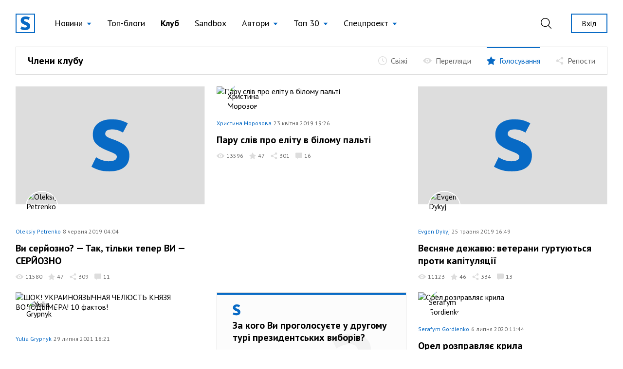

--- FILE ---
content_type: text/html; charset=UTF-8
request_url: https://site.ua/posts/club/favorite/2
body_size: 19482
content:
<!DOCTYPE html>
<html lang="uk">

<head>
    <meta charset="utf-8">
    <meta name="viewport" content="width=device-width, initial-scale=1">

        <title>Статті членів клубу site.ua</title>

    <link rel="canonical" href="https://site.ua/posts/club/favorite/2" />

    <meta name="title" content="Статті членів клубу site.ua">
    <meta name="description" content="site.ua">

    <meta property="fb:app_id" content="670573780895106" />
    <meta property="fb:pages" content="1529341350655882" />

    <meta property="og:type" content="website">
    <meta property="og:url" content="https://site.ua/posts/club/favorite/2">
    <meta property="og:title" content="Статті членів клубу site.ua">
    <meta property="og:description" content="site.ua">
    <meta property="og:image" content="https://site.ua/assets/images/preview-fallback.svg">

    <meta property="twitter:card" content="summary_large_image">
    <meta property="twitter:url" content="https://site.ua/posts/club/favorite/2">
    <meta property="twitter:title" content="Статті членів клубу site.ua">
    <meta property="twitter:description" content="site.ua">
    <meta property="twitter:image" content="https://site.ua/assets/images/preview-fallback.svg">

    
    <link rel="preconnect" href="https://fonts.gstatic.com">

    <link rel="apple-touch-icon" sizes="180x180" href="https://site.ua/assets/images/favicon/apple-touch-icon.png">
<link rel="icon" type="image/png" sizes="32x32" href="https://site.ua/assets/images/favicon/favicon-32x32.png">
<link rel="icon" type="image/png" sizes="16x16" href="https://site.ua/assets/images/favicon/favicon-16x16.png">
<link rel="manifest" href="https://site.ua/assets/images/favicon/site.webmanifest">
<link rel="mask-icon" href="https://site.ua/assets/images/favicon/safari-pinned-tab.svg" color="#5bbad5">
<link rel="shortcut icon" href="https://site.ua/assets/images/favicon/favicon.ico">
<meta name="msapplication-TileColor" content="#ffffff">
<meta name="msapplication-config" content="https://site.ua/assets/images/favicon/browserconfig.xml">
<meta name="theme-color" content="#ffffff">

    <link href="https://assets.site.ua/css/app.css?id=a34431d1d05553461a71" rel="stylesheet">

    <link
        rel="preload"
        href="https://fonts.googleapis.com/css2?family=PT+Sans:ital,wght@0,400;0,700;1,400;1,700&display=swap"
        as="style" onload="this.onload=null; this.rel='stylesheet'"
    />

    <script async src="https://cdnjs.cloudflare.com/polyfill/v3/polyfill.min.js?features=smoothscroll"></script>

    <!-- Google Tag Manager -->
<script>
window.addEventListener('load', function () {
    setTimeout(function () {
        (function(c,l,a,r,i,t,y){
            c[a]=c[a]||function(){(c[a].q=c[a].q||[]).push(arguments)};
            t=l.createElement(r);t.async=1;t.src="https://www.clarity.ms/tag/"+i;
            y=l.getElementsByTagName(r)[0];y.parentNode.insertBefore(t,y);
        })(window, document, "clarity", "script", "e6037x21ge");

        (function(w,d,s,l,i){w[l]=w[l]||[];w[l].push({'gtm.start':
        new Date().getTime(),event:'gtm.js'});var f=d.getElementsByTagName(s)[0],
        j=d.createElement(s),dl=l!='dataLayer'?'&l='+l:'';j.async=true;j.src=
        'https://www.googletagmanager.com/gtm.js?id='+i+dl;f.parentNode.insertBefore(j,f);
        })(window,document,'script','dataLayer','GTM-NVGP6W8');
    });
})
</script>
<!-- End Google Tag Manager -->

    <script
    async
    src="https://assets.site.ua/js/push.js?id=3e9e40d60186326614b3"
    data-instance-id="09723d65-dfab-4eb0-ba38-1df42d7019f6"
    data-interest="updates"
>
</script>

    <script>
    var isCrawlerComputed = null

    function isCrawler() {
        if (isCrawlerComputed === null) {
            isCrawlerComputed = (new RegExp("(googlebot\/|bot|Googlebot-Mobile|Googlebot-Image|Google favicon|Mediapartners-Google|bingbot|slurp|java|wget|curl|Lighthouse)", 'i')).test(navigator.userAgent)
        }
        return isCrawlerComputed
    }

    window.baseFetch = window.fetch
    window.internalFetch = function (uri, options = {}) {
        if (String(uri).indexOf('weserv') < 0) {
            options.headers = options.headers || {}
            options.headers['X-Requested-With'] = 'XMLHttpRequest'
        }
        return window.baseFetch(uri, options)
    }
</script>

    

    
    <script>
        window.userId = null
    </script>
</head>

<body class="antialiased">
    
    
    
            <header
    x-data="{
        lastScrollTop: 0,
        lastDirection: 'down',
        scrollDistance: 0,
        hiddenHeader: false,
        sticky: false,
        toggleNavigation (scrollTop) {
            this.sticky = scrollTop > 0
        },
        toggleDirection (direction, scrollTop) {
            this.hiddenHeader = direction === 'down' && scrollTop > 300
        },
        onScroll () {
            const scrollTop = window.scrollTop == undefined ? window.pageYOffset : window.scrollTop
            const direction = scrollTop > this.lastScrollTop ? 'down' : 'up'

            if (this.lastDirection !== direction) {
                this.scrollDistance = scrollTop
            } else if (scrollTop > 300 && this.lastScrollTop <= 300 || scrollTop <= 300 && this.lastScrollTop > 300) {
                this.toggleDirection(direction, scrollTop)
            }

            if (scrollTop > 0 && this.lastScrollTop === 0 || scrollTop === 0) {
                this.toggleNavigation(scrollTop)
            }

            if(Math.abs(scrollTop - this.scrollDistance) > 200) {
                this.toggleDirection(direction, scrollTop)
            }

            this.lastScrollTop = scrollTop
            this.lastDirection = direction
        }

    }"
    x-init="$nextTick(() =>{
        lastScrollTop = window.scrollTop == undefined ? window.pageYOffset : window.scrollTop;
        lastScrollTop > 0 ? sticky = true : sticky = false
    })
    "
    x-on:scroll.window="onScroll"
    class="header w-full z-50 h-16 lg:h-24"
>
    <div
        x-ref="container"
        x-bind:class="[
            hiddenHeader && !$store.burgerMenu.open ? '-translate-y-full' : 'translate-y-0',
            sticky ? 'h-16 lg:h-16' : 'h-16 lg:h-24',
        ]"
        class="w-full z-20 fixed top-0 left-0 transform transition-all duration-300 bg-white"
    >
        <div class="relative z-30 hidden h-16 lg:h-24 max-h-full lg:flex container w-full items-center justify-between transition-height duration-300 px-8 mx-auto">
        <div class="flex items-center 2xl:flex-1">
    <a href="https://site.ua" class="site-logo inline-block mr-4 xl:mr-6">
        <img src="https://site.ua/assets/images/logo-v1.svg" alt="site.ua" width="40" height="40">
    </a>
</div>
        <ul class="flex items-center text-base xl:text-lg mr-auto">
            <li
    x-data="{ subNavigationOpen: false }"
    x-on:click.outside="subNavigationOpen = false"
    class="relative px-3 xl:px-4 whitespace-nowrap"
>
    <button
        class="flex items-center text-black hover:text-blue-500 appearance-none outline-none focus:outline-none font-normal"
        x-on:click="subNavigationOpen = !subNavigationOpen">

        <span class="pr-2" x-bind:class="{'text-blue-500' : subNavigationOpen}">
            Новини
        </span>

        <svg width="10" height="6" viewBox="0 0 10 6"
            x-bind:class="subNavigationOpen ? 'rotate-180 text-gray-600': 'text-blue-500 rotate-0'"
            class="fill-current transform transition duration-100 mt-0.5" xmlns="http://www.w3.org/2000/svg">
            <path d="M5 6L0.669872 0.75L9.33013 0.75L5 6Z" />
        </svg>

    </button>

    <ul class="absolute top-10 left-0 bg-white border border-gray-300 shadow-base py-2 text-base" x-show="subNavigationOpen"
    x-transition:enter="transition ease-out origin-top-left duration-200"
    x-transition:enter-start="opacity-0 transform scale-90" x-transition:enter-end="opacity-100 transform scale-100"
    x-transition:leave="transition origin-top-left ease-in duration-100"
    x-transition:leave-start="opacity-100 transform scale-100" x-transition:leave-end="opacity-0 transform scale-90"
    x-cloak>

            <li class="px-5 py-1 ">
            <a href="https://site.ua/news/tag/podiyi"
                class="flex items-center leading-tight text-base text-black hover:text-blue-500 font-normal">
                
                Події
            </a>
        </li>
            <li class="px-5 py-1 ">
            <a href="https://site.ua/news/tag/politika"
                class="flex items-center leading-tight text-base text-black hover:text-blue-500 font-normal">
                
                Політика
            </a>
        </li>
            <li class="px-5 py-1 ">
            <a href="https://site.ua/news/tag/sou-biznes"
                class="flex items-center leading-tight text-base text-black hover:text-blue-500 font-normal">
                
                Шоу-бізнес
            </a>
        </li>
            <li class="px-5 py-1 ">
            <a href="https://site.ua/news/tag/suspilstvo"
                class="flex items-center leading-tight text-base text-black hover:text-blue-500 font-normal">
                
                Суспільство
            </a>
        </li>
            <li class="px-5 py-1 ">
            <a href="https://site.ua/sport"
                class="flex items-center leading-tight text-base text-black hover:text-blue-500 font-normal">
                
                Спорт
            </a>
        </li>
            <li class="px-5 py-1 ">
            <a href="https://site.ua/news/tag/ekonomika"
                class="flex items-center leading-tight text-base text-black hover:text-blue-500 font-normal">
                
                Економіка
            </a>
        </li>
            <li class="px-5 py-1 ">
            <a href="https://site.ua/news/tag/pogoda"
                class="flex items-center leading-tight text-base text-black hover:text-blue-500 font-normal">
                
                Погода
            </a>
        </li>
            <li class="px-5 py-1 ">
            <a href="https://site.ua/news/tag/futbol"
                class="flex items-center leading-tight text-base text-black hover:text-blue-500 font-normal">
                
                Футбол
            </a>
        </li>
            <li class="px-5 py-1 ">
            <a href="https://site.ua/news/tag/za-kordonom"
                class="flex items-center leading-tight text-base text-black hover:text-blue-500 font-normal">
                
                За кордоном
            </a>
        </li>
            <li class="px-5 py-1 ">
            <a href="https://site.ua/news/tag/nauka"
                class="flex items-center leading-tight text-base text-black hover:text-blue-500 font-normal">
                
                Наука
            </a>
        </li>
            <li class="px-5 py-1 border-t border-gray-300 mt-2 pt-2">
            <a href="https://site.ua/news"
                class="flex items-center leading-tight text-base text-black hover:text-blue-500 font-normal">
                
                Всі новини
            </a>
        </li>
    </ul>
</li>
            <li class="relative px-3 xl:px-4 whitespace-nowrap">
    <a href="https://site.ua/posts"
        class="flex items-center text-black hover:text-blue-500 font-normal">
        
        Топ-блоги
    </a>
</li>
            <li class="relative px-3 xl:px-4 whitespace-nowrap">
    <a href="https://site.ua/posts/club"
        class="flex items-center text-black hover:text-blue-500 font-bold">
        
        Клуб
    </a>
</li>
            <li class="relative px-3 xl:px-4 whitespace-nowrap">
    <a href="https://site.ua/posts/sandbox"
        class="flex items-center text-black hover:text-blue-500 font-normal">
        
        Sandbox
    </a>
</li>
            <li
    x-data="{ subNavigationOpen: false }"
    x-on:click.outside="subNavigationOpen = false"
    class="relative px-3 xl:px-4 whitespace-nowrap"
>
    <button
        class="flex items-center text-black hover:text-blue-500 appearance-none outline-none focus:outline-none font-normal"
        x-on:click="subNavigationOpen = !subNavigationOpen">

        <span class="pr-2" x-bind:class="{'text-blue-500' : subNavigationOpen}">
            Автори
        </span>

        <svg width="10" height="6" viewBox="0 0 10 6"
            x-bind:class="subNavigationOpen ? 'rotate-180 text-gray-600': 'text-blue-500 rotate-0'"
            class="fill-current transform transition duration-100 mt-0.5" xmlns="http://www.w3.org/2000/svg">
            <path d="M5 6L0.669872 0.75L9.33013 0.75L5 6Z" />
        </svg>

    </button>

    <ul class="absolute top-10 left-0 bg-white border border-gray-300 shadow-base py-2 text-base" x-show="subNavigationOpen"
    x-transition:enter="transition ease-out origin-top-left duration-200"
    x-transition:enter-start="opacity-0 transform scale-90" x-transition:enter-end="opacity-100 transform scale-100"
    x-transition:leave="transition origin-top-left ease-in duration-100"
    x-transition:leave-start="opacity-100 transform scale-100" x-transition:leave-end="opacity-0 transform scale-90"
    x-cloak>

            <li class="px-5 py-1 ">
            <a href="https://site.ua/authors"
                class="flex items-center leading-tight text-base text-black hover:text-blue-500 font-normal">
                
                топ-автори
            </a>
        </li>
            <li class="px-5 py-1 ">
            <a href="https://site.ua/authors/club"
                class="flex items-center leading-tight text-base text-black hover:text-blue-500 font-normal">
                
                члени клубу
            </a>
        </li>
            <li class="px-5 py-1 ">
            <a href="https://site.ua/authors/sandbox"
                class="flex items-center leading-tight text-base text-black hover:text-blue-500 font-normal">
                
                sandbox
            </a>
        </li>
    </ul>
</li>
            <li
    x-data="{ subNavigationOpen: false }"
    x-on:click.outside="subNavigationOpen = false"
    class="relative px-3 xl:px-4 whitespace-nowrap"
>
    <button
        class="flex items-center text-black hover:text-blue-500 appearance-none outline-none focus:outline-none font-normal"
        x-on:click="subNavigationOpen = !subNavigationOpen">

        <span class="pr-2" x-bind:class="{'text-blue-500' : subNavigationOpen}">
            Топ 30
        </span>

        <svg width="10" height="6" viewBox="0 0 10 6"
            x-bind:class="subNavigationOpen ? 'rotate-180 text-gray-600': 'text-blue-500 rotate-0'"
            class="fill-current transform transition duration-100 mt-0.5" xmlns="http://www.w3.org/2000/svg">
            <path d="M5 6L0.669872 0.75L9.33013 0.75L5 6Z" />
        </svg>

    </button>

    <ul class="absolute top-10 left-0 bg-white border border-gray-300 shadow-base py-2 text-base" x-show="subNavigationOpen"
    x-transition:enter="transition ease-out origin-top-left duration-200"
    x-transition:enter-start="opacity-0 transform scale-90" x-transition:enter-end="opacity-100 transform scale-100"
    x-transition:leave="transition origin-top-left ease-in duration-100"
    x-transition:leave-start="opacity-100 transform scale-100" x-transition:leave-end="opacity-0 transform scale-90"
    x-cloak>

            <li class="px-5 py-1 ">
            <a href="https://site.ua/posts/top"
                class="flex items-center leading-tight text-base text-black hover:text-blue-500 font-normal">
                
                весь час
            </a>
        </li>
            <li class="px-5 py-1 ">
            <a href="https://site.ua/posts/top/year"
                class="flex items-center leading-tight text-base text-black hover:text-blue-500 font-normal">
                
                рік
            </a>
        </li>
            <li class="px-5 py-1 ">
            <a href="https://site.ua/posts/top/month"
                class="flex items-center leading-tight text-base text-black hover:text-blue-500 font-normal">
                
                місяць
            </a>
        </li>
            <li class="px-5 py-1 ">
            <a href="https://site.ua/posts/top/week"
                class="flex items-center leading-tight text-base text-black hover:text-blue-500 font-normal">
                
                тиждень
            </a>
        </li>
    </ul>
</li>
            <li
    x-data="{ subNavigationOpen: false }"
    x-on:click.outside="subNavigationOpen = false"
    class="relative px-3 xl:px-4 whitespace-nowrap"
>
    <button
        class="flex items-center text-black hover:text-blue-500 appearance-none outline-none focus:outline-none font-normal"
        x-on:click="subNavigationOpen = !subNavigationOpen">

        <span class="pr-2" x-bind:class="{'text-blue-500' : subNavigationOpen}">
            Спецпроект
        </span>

        <svg width="10" height="6" viewBox="0 0 10 6"
            x-bind:class="subNavigationOpen ? 'rotate-180 text-gray-600': 'text-blue-500 rotate-0'"
            class="fill-current transform transition duration-100 mt-0.5" xmlns="http://www.w3.org/2000/svg">
            <path d="M5 6L0.669872 0.75L9.33013 0.75L5 6Z" />
        </svg>

    </button>

    <ul class="absolute top-10 left-0 bg-white border border-gray-300 shadow-base py-2 text-base" x-show="subNavigationOpen"
    x-transition:enter="transition ease-out origin-top-left duration-200"
    x-transition:enter-start="opacity-0 transform scale-90" x-transition:enter-end="opacity-100 transform scale-100"
    x-transition:leave="transition origin-top-left ease-in duration-100"
    x-transition:leave-start="opacity-100 transform scale-100" x-transition:leave-end="opacity-0 transform scale-90"
    x-cloak>

            <li class="px-5 py-1 ">
            <a href="https://site.ua/special-projects/pro-proekt"
                class="flex items-center leading-tight text-base text-black hover:text-blue-500 font-normal">
                
                Про проект
            </a>
        </li>
            <li class="px-5 py-1 ">
            <a href="https://site.ua/special-projects/krashhii-bloger-90-x"
                class="flex items-center leading-tight text-base text-black hover:text-blue-500 font-normal">
                
                Кращий блогер 90-х
            </a>
        </li>
            <li class="px-5 py-1 ">
            <a href="https://site.ua/special-projects/krashhii-bloger-00-x"
                class="flex items-center leading-tight text-base text-black hover:text-blue-500 font-normal">
                
                Кращий блогер 00-х
            </a>
        </li>
            <li class="px-5 py-1 ">
            <a href="https://site.ua/special-projects/krashhii-bloger-10-x"
                class="flex items-center leading-tight text-base text-black hover:text-blue-500 font-normal">
                
                Кращий блогер 10-х
            </a>
        </li>
    </ul>
</li>
    </ul>
        <div class="flex items-center justify-end 2xl:flex-1">
            <form
    x-data
    x-on:click.outside="$store.search.close()"
    class="relative mr-4 ml-4 xl:mr-8 xl:ml-4 appearance-none outline-none"
    action="https://site.ua/search"
>
    <input
        x-bind:class="{ opened: $store.search.open }"
        x-model="$store.search.query"
        x-cloak
        id="header-search-input"
        type="text"
        name="q"
        class="header-search"
        placeholder="Пошук"
    >
    <label
        x-on:click="$store.search.toggle()"
        for="header-search-input"
        class="relative appearance-none outline-none focus:outline-none cursor-pointer text-black hover:text-blue-500"
    >
        <svg class="fill-current" width="22" height="22" viewBox="0 0 22 22" fill="none" xmlns="http://www.w3.org/2000/svg">
    <path d="M21.7913 20.8031L16.1112 15.2138C17.5986 13.5978 18.5126 11.4606 18.5126 9.10875C18.5118 4.07781 14.368 0 9.25592 0C4.14384 0 0 4.07781 0 9.10875C0 14.1397 4.14384 18.2175 9.25592 18.2175C11.4647 18.2175 13.4905 17.4535 15.0818 16.1834L20.7839 21.7947C21.0617 22.0684 21.5128 22.0684 21.7906 21.7947C22.0691 21.521 22.0691 21.0768 21.7913 20.8031ZM9.25592 16.8161C4.93054 16.8161 1.42415 13.3654 1.42415 9.10875C1.42415 4.85211 4.93054 1.40143 9.25592 1.40143C13.5813 1.40143 17.0877 4.85211 17.0877 9.10875C17.0877 13.3654 13.5813 16.8161 9.25592 16.8161Z" />
</svg>
    </label>
</form>
                            <a href="https://site.ua/auth" class="button is-outline is-sm flex-none ml-2">
                    Вхід
                </a>
                    </div>
    </div>

    <div class="relative lg:hidden h-16 w-full">
    <div class="container relative flex justify-between items-center border-b border-transparent h-full bg-white z-20">
        <form
    x-data
    x-on:click.outside="$store.search.close()"
    class="flex items-center flex-1 appearance-none outline-none"
    action="https://site.ua/search"
>
    <div
        x-cloak
        x-show="$store.search.open"
        x-on:click="$store.search.toggle()"
        class="burger is-active z-20"
    >
        <span class="burger-line"></span>
        <span class="burger-line"></span>
    </div>

    <div
        x-cloak
        x-show="$store.search.open"
        class="mobile-header-search">
        <input
            x-model="$store.search.query"
            id="mobile-header-search-input"
            type="text"
            name="q"
            class="mobile-header-search-input"
            placeholder="Пошук"
        >
    </div>
    <label
        x-on:click="$store.search.toggle()"
        x-show="!$store.search.open"
        for="mobile-header-search-input"
        class="relative appearance-none outline-none focus:outline-none cursor-pointer text-black hover:text-blue-500"
    >
        <svg class="fill-current" width="22" height="22" viewBox="0 0 22 22" fill="none" xmlns="http://www.w3.org/2000/svg">
    <path d="M21.7913 20.8031L16.1112 15.2138C17.5986 13.5978 18.5126 11.4606 18.5126 9.10875C18.5118 4.07781 14.368 0 9.25592 0C4.14384 0 0 4.07781 0 9.10875C0 14.1397 4.14384 18.2175 9.25592 18.2175C11.4647 18.2175 13.4905 17.4535 15.0818 16.1834L20.7839 21.7947C21.0617 22.0684 21.5128 22.0684 21.7906 21.7947C22.0691 21.521 22.0691 21.0768 21.7913 20.8031ZM9.25592 16.8161C4.93054 16.8161 1.42415 13.3654 1.42415 9.10875C1.42415 4.85211 4.93054 1.40143 9.25592 1.40143C13.5813 1.40143 17.0877 4.85211 17.0877 9.10875C17.0877 13.3654 13.5813 16.8161 9.25592 16.8161Z" />
</svg>
    </label>
</form>
        <a href="https://site.ua">
    <img src="https://site.ua/assets/images/logo-v1.svg" alt="site.ua" width="30" height="30">
</a>
                    <div class="flex justify-end flex-1">
    <button
        x-data
        x-on:click="$store.burgerMenu.toggle()"
        x-bind:class="{'is-active': $store.burgerMenu.open}"
        type="button"
        class="burger"
    >
        <span class="burger-line"></span>
        <span class="burger-line"></span>
    </button>
</div>
            </div>

    <div
        x-data
        x-cloak
        x-show="$store.burgerMenu.open"
        class="container h-screen -mt-16 pt-16 pb-4 bg-white overflow-auto"
    >
                <ul class="flex flex-col text-base ">
            <li class="relative border-b border-gray-300 last:border-0" x-data="{subNavigationOpen: false}">
    <button
        class="w-full flex justify-between items-center py-3 appearance-none outline-none focus:outline-none "
        x-on:click="subNavigationOpen = !subNavigationOpen">
        <span class="pr-2">
            Новини
        </span>

        <svg width="6" height="12" viewBox="0 0 6 12" fill="none" xmlns="http://www.w3.org/2000/svg"
            class="relative top-px fill-current text-blue-500">
            <path
                d="M5.8734 6.3293L.735 11.8643c-.1684.1812-.441.1809-.609-.0009-.168-.1819-.1676-.4765.0008-.6579L4.9594 6 .1265.7944C-.0418.613-.0423.3186.1257.1368.2099.0456.3203 0 .4307 0c.11 0 .22.0453.3041.1358l5.1386 5.5349C5.9545 5.7578 6 5.8764 6 6c0 .1235-.0456.242-.1266.3293z" />
        </svg>
    </button>

    <ul
    x-cloak
    x-show="subNavigationOpen"
    class="container fixed w-full h-screen pt-16 top-0 left-0 bg-white py-2 text-base overflow-auto z-10"
>
    <li class="py-3 border-b border-gray-300">
        <button
            x-on:click="subNavigationOpen = false"
            type="button"
            class="appearance-none flex items-center"
        >
            <svg width="6" height="12" viewBox="0 0 6 12" fill="none" xmlns="http://www.w3.org/2000/svg" class="relative top-px fill-current text-blue-500">
                <path d="M.1266 6.3293l5.1385 5.535c.1684.1812.441.1809.609-.0009.168-.1819.1676-.4765-.0008-.6579L1.0406 6 5.8735.7944c.1683-.1814.1688-.4758.0008-.6576C5.7901.0456 5.6797 0 5.5693 0c-.11 0-.22.0453-.3041.1358L.1266 5.6707C.0455 5.7578 0 5.8764 0 6c0 .1235.0456.242.1266.3293z" />
            </svg>
            <span class="pl-2 text-gray-600">Назад</span>
        </button>
    </li>

            <li class="border-b border-gray-300 last:border-0 ">
            <a href="https://site.ua/news/tag/podiyi" class="block leading-tight text-base py-3">
                Події
            </a>
        </li>
            <li class="border-b border-gray-300 last:border-0 ">
            <a href="https://site.ua/news/tag/politika" class="block leading-tight text-base py-3">
                Політика
            </a>
        </li>
            <li class="border-b border-gray-300 last:border-0 ">
            <a href="https://site.ua/news/tag/sou-biznes" class="block leading-tight text-base py-3">
                Шоу-бізнес
            </a>
        </li>
            <li class="border-b border-gray-300 last:border-0 ">
            <a href="https://site.ua/news/tag/suspilstvo" class="block leading-tight text-base py-3">
                Суспільство
            </a>
        </li>
            <li class="border-b border-gray-300 last:border-0 ">
            <a href="https://site.ua/sport" class="block leading-tight text-base py-3">
                Спорт
            </a>
        </li>
            <li class="border-b border-gray-300 last:border-0 ">
            <a href="https://site.ua/news/tag/ekonomika" class="block leading-tight text-base py-3">
                Економіка
            </a>
        </li>
            <li class="border-b border-gray-300 last:border-0 ">
            <a href="https://site.ua/news/tag/pogoda" class="block leading-tight text-base py-3">
                Погода
            </a>
        </li>
            <li class="border-b border-gray-300 last:border-0 ">
            <a href="https://site.ua/news/tag/futbol" class="block leading-tight text-base py-3">
                Футбол
            </a>
        </li>
            <li class="border-b border-gray-300 last:border-0 ">
            <a href="https://site.ua/news/tag/za-kordonom" class="block leading-tight text-base py-3">
                За кордоном
            </a>
        </li>
            <li class="border-b border-gray-300 last:border-0 ">
            <a href="https://site.ua/news/tag/nauka" class="block leading-tight text-base py-3">
                Наука
            </a>
        </li>
            <li class="border-b border-gray-300 last:border-0 ">
            <a href="https://site.ua/news" class="block leading-tight text-base py-3">
                Всі новини
            </a>
        </li>
    </ul>
</li>
            <li class="relative border-b border-gray-300 last:border-0 ">
    <a href="https://site.ua/posts" class="flex items-center py-3">
        
        Топ-блоги
    </a>
</li>
            <li class="relative border-b border-gray-300 last:border-0 font-bold">
    <a href="https://site.ua/posts/club" class="flex items-center py-3">
        
        Клуб
    </a>
</li>
            <li class="relative border-b border-gray-300 last:border-0 ">
    <a href="https://site.ua/posts/sandbox" class="flex items-center py-3">
        
        Sandbox
    </a>
</li>
            <li class="relative border-b border-gray-300 last:border-0" x-data="{subNavigationOpen: false}">
    <button
        class="w-full flex justify-between items-center py-3 appearance-none outline-none focus:outline-none "
        x-on:click="subNavigationOpen = !subNavigationOpen">
        <span class="pr-2">
            Автори
        </span>

        <svg width="6" height="12" viewBox="0 0 6 12" fill="none" xmlns="http://www.w3.org/2000/svg"
            class="relative top-px fill-current text-blue-500">
            <path
                d="M5.8734 6.3293L.735 11.8643c-.1684.1812-.441.1809-.609-.0009-.168-.1819-.1676-.4765.0008-.6579L4.9594 6 .1265.7944C-.0418.613-.0423.3186.1257.1368.2099.0456.3203 0 .4307 0c.11 0 .22.0453.3041.1358l5.1386 5.5349C5.9545 5.7578 6 5.8764 6 6c0 .1235-.0456.242-.1266.3293z" />
        </svg>
    </button>

    <ul
    x-cloak
    x-show="subNavigationOpen"
    class="container fixed w-full h-screen pt-16 top-0 left-0 bg-white py-2 text-base overflow-auto z-10"
>
    <li class="py-3 border-b border-gray-300">
        <button
            x-on:click="subNavigationOpen = false"
            type="button"
            class="appearance-none flex items-center"
        >
            <svg width="6" height="12" viewBox="0 0 6 12" fill="none" xmlns="http://www.w3.org/2000/svg" class="relative top-px fill-current text-blue-500">
                <path d="M.1266 6.3293l5.1385 5.535c.1684.1812.441.1809.609-.0009.168-.1819.1676-.4765-.0008-.6579L1.0406 6 5.8735.7944c.1683-.1814.1688-.4758.0008-.6576C5.7901.0456 5.6797 0 5.5693 0c-.11 0-.22.0453-.3041.1358L.1266 5.6707C.0455 5.7578 0 5.8764 0 6c0 .1235.0456.242.1266.3293z" />
            </svg>
            <span class="pl-2 text-gray-600">Назад</span>
        </button>
    </li>

            <li class="border-b border-gray-300 last:border-0 ">
            <a href="https://site.ua/authors" class="block leading-tight text-base py-3">
                топ-автори
            </a>
        </li>
            <li class="border-b border-gray-300 last:border-0 ">
            <a href="https://site.ua/authors/club" class="block leading-tight text-base py-3">
                члени клубу
            </a>
        </li>
            <li class="border-b border-gray-300 last:border-0 ">
            <a href="https://site.ua/authors/sandbox" class="block leading-tight text-base py-3">
                sandbox
            </a>
        </li>
    </ul>
</li>
            <li class="relative border-b border-gray-300 last:border-0" x-data="{subNavigationOpen: false}">
    <button
        class="w-full flex justify-between items-center py-3 appearance-none outline-none focus:outline-none "
        x-on:click="subNavigationOpen = !subNavigationOpen">
        <span class="pr-2">
            Топ 30
        </span>

        <svg width="6" height="12" viewBox="0 0 6 12" fill="none" xmlns="http://www.w3.org/2000/svg"
            class="relative top-px fill-current text-blue-500">
            <path
                d="M5.8734 6.3293L.735 11.8643c-.1684.1812-.441.1809-.609-.0009-.168-.1819-.1676-.4765.0008-.6579L4.9594 6 .1265.7944C-.0418.613-.0423.3186.1257.1368.2099.0456.3203 0 .4307 0c.11 0 .22.0453.3041.1358l5.1386 5.5349C5.9545 5.7578 6 5.8764 6 6c0 .1235-.0456.242-.1266.3293z" />
        </svg>
    </button>

    <ul
    x-cloak
    x-show="subNavigationOpen"
    class="container fixed w-full h-screen pt-16 top-0 left-0 bg-white py-2 text-base overflow-auto z-10"
>
    <li class="py-3 border-b border-gray-300">
        <button
            x-on:click="subNavigationOpen = false"
            type="button"
            class="appearance-none flex items-center"
        >
            <svg width="6" height="12" viewBox="0 0 6 12" fill="none" xmlns="http://www.w3.org/2000/svg" class="relative top-px fill-current text-blue-500">
                <path d="M.1266 6.3293l5.1385 5.535c.1684.1812.441.1809.609-.0009.168-.1819.1676-.4765-.0008-.6579L1.0406 6 5.8735.7944c.1683-.1814.1688-.4758.0008-.6576C5.7901.0456 5.6797 0 5.5693 0c-.11 0-.22.0453-.3041.1358L.1266 5.6707C.0455 5.7578 0 5.8764 0 6c0 .1235.0456.242.1266.3293z" />
            </svg>
            <span class="pl-2 text-gray-600">Назад</span>
        </button>
    </li>

            <li class="border-b border-gray-300 last:border-0 ">
            <a href="https://site.ua/posts/top" class="block leading-tight text-base py-3">
                весь час
            </a>
        </li>
            <li class="border-b border-gray-300 last:border-0 ">
            <a href="https://site.ua/posts/top/year" class="block leading-tight text-base py-3">
                рік
            </a>
        </li>
            <li class="border-b border-gray-300 last:border-0 ">
            <a href="https://site.ua/posts/top/month" class="block leading-tight text-base py-3">
                місяць
            </a>
        </li>
            <li class="border-b border-gray-300 last:border-0 ">
            <a href="https://site.ua/posts/top/week" class="block leading-tight text-base py-3">
                тиждень
            </a>
        </li>
    </ul>
</li>
            <li class="relative border-b border-gray-300 last:border-0" x-data="{subNavigationOpen: false}">
    <button
        class="w-full flex justify-between items-center py-3 appearance-none outline-none focus:outline-none "
        x-on:click="subNavigationOpen = !subNavigationOpen">
        <span class="pr-2">
            Спецпроект
        </span>

        <svg width="6" height="12" viewBox="0 0 6 12" fill="none" xmlns="http://www.w3.org/2000/svg"
            class="relative top-px fill-current text-blue-500">
            <path
                d="M5.8734 6.3293L.735 11.8643c-.1684.1812-.441.1809-.609-.0009-.168-.1819-.1676-.4765.0008-.6579L4.9594 6 .1265.7944C-.0418.613-.0423.3186.1257.1368.2099.0456.3203 0 .4307 0c.11 0 .22.0453.3041.1358l5.1386 5.5349C5.9545 5.7578 6 5.8764 6 6c0 .1235-.0456.242-.1266.3293z" />
        </svg>
    </button>

    <ul
    x-cloak
    x-show="subNavigationOpen"
    class="container fixed w-full h-screen pt-16 top-0 left-0 bg-white py-2 text-base overflow-auto z-10"
>
    <li class="py-3 border-b border-gray-300">
        <button
            x-on:click="subNavigationOpen = false"
            type="button"
            class="appearance-none flex items-center"
        >
            <svg width="6" height="12" viewBox="0 0 6 12" fill="none" xmlns="http://www.w3.org/2000/svg" class="relative top-px fill-current text-blue-500">
                <path d="M.1266 6.3293l5.1385 5.535c.1684.1812.441.1809.609-.0009.168-.1819.1676-.4765-.0008-.6579L1.0406 6 5.8735.7944c.1683-.1814.1688-.4758.0008-.6576C5.7901.0456 5.6797 0 5.5693 0c-.11 0-.22.0453-.3041.1358L.1266 5.6707C.0455 5.7578 0 5.8764 0 6c0 .1235.0456.242.1266.3293z" />
            </svg>
            <span class="pl-2 text-gray-600">Назад</span>
        </button>
    </li>

            <li class="border-b border-gray-300 last:border-0 ">
            <a href="https://site.ua/special-projects/pro-proekt" class="block leading-tight text-base py-3">
                Про проект
            </a>
        </li>
            <li class="border-b border-gray-300 last:border-0 ">
            <a href="https://site.ua/special-projects/krashhii-bloger-90-x" class="block leading-tight text-base py-3">
                Кращий блогер 90-х
            </a>
        </li>
            <li class="border-b border-gray-300 last:border-0 ">
            <a href="https://site.ua/special-projects/krashhii-bloger-00-x" class="block leading-tight text-base py-3">
                Кращий блогер 00-х
            </a>
        </li>
            <li class="border-b border-gray-300 last:border-0 ">
            <a href="https://site.ua/special-projects/krashhii-bloger-10-x" class="block leading-tight text-base py-3">
                Кращий блогер 10-х
            </a>
        </li>
    </ul>
</li>
    </ul>
                    <a href="https://site.ua/auth" class="button is-outline is-sm mt-3 flex-none w-56">
                Вхід
            </a>
                <div class="flex space-x-6 pt-6 pb-2">
    <a href="https://t.me/site_ua">
        <img src="https://site.ua/assets/images/icons/share-round/telegram.svg" width="28" height="28" alt="telegram">
    </a>
    <a href="https://www.facebook.com/www.site.ua">
        <img src="https://site.ua/assets/images/icons/share-round/facebook.svg" width="28" height="28" alt="facebook">
    </a>
    <a href="https://twitter.com/site_ua">
        <img src="https://site.ua/assets/images/icons/share-round/twitter.svg" width="28" height="28" alt="twitter">
    </a>
    <a href="https://news.google.com/publications/CAAqBwgKMOaIqgsw5pPCAw?hl=uk&amp;gl=UA&amp;ceid=UA:uk">
        <img src="https://site.ua/assets/images/icons/share/google.svg" width="28" height="28" alt="google">
    </a>
</div>
    </div>
</div>
        <div
            class="absolute w-full left-0 bottom-0 px-4 md:px-0"
            x-show="sticky"
            x-bind:class="$store.burgerMenu.open ? 'z-10' : 'z-20'"
            x-cloak>
            <div class="h-px w-full bg-gray-300"></div>
        </div>
    </div>
</header>
    
    <main id="adpartner_branding" class="main">
        <div class="container pb-8">
        <div class="flex flex-col sm:flex-row items-center border border-gray-300 px-4 md:px-6">
            <h1 class="sub-title pr-4 pt-4 sm:pt-0 leading-none mr-auto">
            Члени клубу
        </h1>
    
    <div class="flex space-x-3 md:space-x-8 w-full sm:w-auto overflow-auto">
                    <a href="https://site.ua/posts/club" class="tab-link space-x-2 ">
                                    <svg width="18" height="18" viewBox="0 0 18 18" fill="none" xmlns="http://www.w3.org/2000/svg">
    <path
        d="M12.2067 10.5894L9.69703 8.70714V4.87293C9.69703 4.48741 9.38541 4.17578 8.99988 4.17578C8.61436 4.17578 8.30273 4.48741 8.30273 4.87293V9.05575C8.30273 9.27534 8.40592 9.48241 8.58159 9.61347L11.3701 11.7049C11.4956 11.799 11.642 11.8443 11.7877 11.8443C12.0003 11.8443 12.2095 11.7488 12.3461 11.5647C12.5776 11.2573 12.5149 10.8202 12.2067 10.5894Z"
        fill="currentColor" />
    <path
        d="M9 0C4.0371 0 0 4.0371 0 9C0 13.9629 4.0371 18 9 18C13.9629 18 18 13.9629 18 9C18 4.0371 13.9629 0 9 0ZM9 16.6057C4.80674 16.6057 1.39426 13.1933 1.39426 9C1.39426 4.80674 4.80674 1.39426 9 1.39426C13.194 1.39426 16.6057 4.80674 16.6057 9C16.6057 13.1933 13.1933 16.6057 9 16.6057Z"
        fill="currentColor" />
</svg>
                                <span>
                    Свіжі
                </span>
            </a>
                    <a href="https://site.ua/posts/club/views" class="tab-link space-x-2 ">
                                    <svg width="18" height="18" viewBox="0 0 18 18" fill="none" xmlns="http://www.w3.org/2000/svg">
    <g clip-path="url(#clip22)">
        <path
            d="M17.9011 8.69316C17.7405 8.46851 13.9102 3.19922 9.03535 3.19922C4.16016 3.19922 0.259541 8.46851 0.098877 8.69316C-0.032959 8.87667 -0.032959 9.12382 0.098877 9.30698C0.259541 9.53163 4.16016 14.8009 9.03535 14.8009C13.9102 14.8009 17.7405 9.53163 17.9011 9.30695C18.033 9.12382 18.033 8.87664 17.9011 8.69316ZM9.03535 12.6915C7.00012 12.6915 5.2736 11.0353 5.2736 9.00003C5.2736 6.9648 7.00012 5.30859 9.03535 5.30859C11.0706 5.30859 12.7268 6.9648 12.7268 9.00003C12.7268 11.0353 11.0706 12.6915 9.03535 12.6915Z"
            fill="currentColor" />
        <path
            d="M9.03516 7.41797C8.16258 7.41797 7.38281 8.12777 7.38281 9C7.38281 9.87258 8.16258 10.582 9.03516 10.582C9.90738 10.582 10.6172 9.87258 10.6172 9C10.6172 8.12777 9.90738 7.41797 9.03516 7.41797Z"
            fill="currentColor" />
    </g>
    <defs>
        <clipPath id="clip22">
            <rect width="18" height="18" fill="white" />
        </clipPath>
    </defs>
</svg>
                                <span>
                    Перегляди
                </span>
            </a>
                    <a href="https://site.ua/posts/club/favorite" class="tab-link space-x-2 is-active">
                                    <svg width="18" height="18" viewBox="0 0 14 14" fill="none" xmlns="http://www.w3.org/2000/svg">
    <path
        d="M13.9799 5.39372C13.9317 5.24521 13.8033 5.13699 13.6488 5.11456L9.30878 4.48388L7.3678 0.55113C7.29873 0.411131 7.15613 0.32251 7.00002 0.32251C6.84389 0.32251 6.70132 0.411131 6.63222 0.55113L4.69115 4.48388L0.351171 5.11456C0.196707 5.13699 0.0683282 5.24521 0.020094 5.39369C-0.0281676 5.54219 0.0120823 5.70519 0.12389 5.81415L3.26425 8.87538L2.52302 13.1979C2.49661 13.3518 2.55988 13.5073 2.68618 13.5991C2.75763 13.651 2.84226 13.6774 2.9273 13.6774C2.99259 13.6774 3.05811 13.6619 3.1181 13.6303L7 11.5894L10.8817 13.6303C11.0199 13.7029 11.1874 13.6908 11.3137 13.5991C11.44 13.5073 11.5033 13.3518 11.4769 13.1979L10.7354 8.87538L13.8761 5.81413C13.9879 5.70519 14.0282 5.54219 13.9799 5.39372Z"
        fill="currentColor" />
</svg>
                                <span>
                    Голосування
                </span>
            </a>
                    <a href="https://site.ua/posts/club/shares" class="tab-link space-x-2 ">
                                    <svg width="16" height="16" viewBox="0 0 16 16" fill="none" xmlns="http://www.w3.org/2000/svg">
    <path
        d="M14.823 2.66663C14.823 3.86328 13.853 4.83337 12.6564 4.83337C11.4597 4.83337 10.4897 3.86328 10.4897 2.66663C10.4897 1.47009 11.4597 0.5 12.6564 0.5C13.853 0.5 14.823 1.47009 14.823 2.66663Z"
        fill="currentColor" />
    <path
        d="M12.6564 5.33337C11.1857 5.33337 9.98975 4.13733 9.98975 2.66663C9.98975 1.19604 11.1857 0 12.6564 0C14.1271 0 15.323 1.19604 15.323 2.66663C15.323 4.13733 14.1271 5.33337 12.6564 5.33337ZM12.6564 1C11.7371 1 10.9897 1.74805 10.9897 2.66663C10.9897 3.58533 11.7371 4.33337 12.6564 4.33337C13.5757 4.33337 14.323 3.58533 14.323 2.66663C14.323 1.74805 13.5757 1 12.6564 1Z"
        fill="currentColor" />
    <path
        d="M14.823 13.3333C14.823 14.5298 13.853 15.4999 12.6564 15.4999C11.4597 15.4999 10.4897 14.5298 10.4897 13.3333C10.4897 12.1366 11.4597 11.1665 12.6564 11.1665C13.853 11.1665 14.823 12.1366 14.823 13.3333Z"
        fill="currentColor" />
    <path
        d="M12.6564 15.9999C11.1857 15.9999 9.98975 14.8038 9.98975 13.3332C9.98975 11.8625 11.1857 10.6665 12.6564 10.6665C14.1271 10.6665 15.323 11.8625 15.323 13.3332C15.323 14.8038 14.1271 15.9999 12.6564 15.9999ZM12.6564 11.6665C11.7371 11.6665 10.9897 12.4145 10.9897 13.3332C10.9897 14.2518 11.7371 14.9999 12.6564 14.9999C13.5757 14.9999 14.323 14.2518 14.323 13.3332C14.323 12.4145 13.5757 11.6665 12.6564 11.6665Z"
        fill="currentColor" />
    <path
        d="M5.48962 8.00012C5.48962 9.19678 4.51953 10.1667 3.32288 10.1667C2.12634 10.1667 1.15625 9.19678 1.15625 8.00012C1.15625 6.80347 2.12634 5.8335 3.32288 5.8335C4.51953 5.8335 5.48962 6.80347 5.48962 8.00012Z"
        fill="currentColor" />
    <path
        d="M3.32288 10.6667C1.85229 10.6667 0.65625 9.47082 0.65625 8.00012C0.65625 6.52942 1.85229 5.3335 3.32288 5.3335C4.79358 5.3335 5.98962 6.52942 5.98962 8.00012C5.98962 9.47082 4.79358 10.6667 3.32288 10.6667ZM3.32288 6.3335C2.40356 6.3335 1.65625 7.08142 1.65625 8.00012C1.65625 8.91882 2.40356 9.66675 3.32288 9.66675C4.24231 9.66675 4.98962 8.91882 4.98962 8.00012C4.98962 7.08142 4.24231 6.3335 3.32288 6.3335Z"
        fill="currentColor" />
    <path
        d="M4.89682 7.67994C4.66477 7.67994 4.43943 7.55921 4.31675 7.34327C4.13474 7.02393 4.2468 6.61658 4.56614 6.43384L10.752 2.90723C11.0714 2.72388 11.4787 2.83594 11.6615 3.1565C11.8435 3.47584 11.7314 3.88319 11.4121 4.06593L5.22605 7.59254C5.12204 7.65186 5.00876 7.67994 4.89682 7.67994Z"
        fill="currentColor" />
    <path
        d="M11.0824 13.1801C10.9703 13.1801 10.8571 13.152 10.7531 13.0927L4.56702 9.56604C4.24768 9.38403 4.13575 8.97668 4.31775 8.65661C4.49903 8.33667 4.90699 8.224 5.22705 8.40735L11.4131 11.934C11.7324 12.116 11.8444 12.5233 11.6624 12.8434C11.5391 13.0593 11.3137 13.1801 11.0824 13.1801Z"
        fill="currentColor" />
</svg>
                                <span>
                    Репости
                </span>
            </a>
            </div>
</div>

        <div class="grid grid-cols-1 md:grid-cols-2 lg:grid-cols-3 gap-6 mt-6">
            
        <div class="blog-post news-hover flex flex-col">
    <a href="https://site.ua/oleksiy.petrenko/vi-seriozno-tak-tilki-teper-vi-seriozno-iy3emxj" class="relative news-image">
        <picture>
        <img src="https://site.ua/assets/images/preview-fallback.svg" width="385" height="240" loading="lazy"
            alt="Ви серйозно? — Так, тільки тепер ВИ — СЕРЙОЗНО" class="w-full object-cover">
    </picture>
    </a>

    <div class="relative space-y-3 pt-3">
        <a href="https://site.ua/oleksiy.petrenko"
            class="profile-photo w-17 h-17 block ml-5 -mt-10 -mb-1 border-2 border-white">
            <picture>
        <source type="image/webp" srcset="https://images.weserv.nl?url=https%3A%2F%2Fsite.ua%2Fstorage%2F27295%2F1819932ff5cf474f4f19e7c7024640c2.jpg%3Fv%3D1627740114&w=100&h=100&fit=cover&a=attention&q=85&dpr=2&output=webp&bg=white" width="100"
            height="100" loading="lazy">
        <source srcset="https://images.weserv.nl?url=https%3A%2F%2Fsite.ua%2Fstorage%2F27295%2F1819932ff5cf474f4f19e7c7024640c2.jpg%3Fv%3D1627740114&w=100&h=100&fit=cover&a=attention&q=85&dpr=2" width="100" height="100" loading="lazy">
        <img src="https://images.weserv.nl?url=https%3A%2F%2Fsite.ua%2Fstorage%2F27295%2F1819932ff5cf474f4f19e7c7024640c2.jpg%3Fv%3D1627740114&w=100&h=100&fit=cover&a=attention&q=85&dpr=2" width="100" height="100" loading="lazy"
            alt="Oleksiy Petrenko">
    </picture>
        </a>

        <div class="flex flex-wrap items-center text-gray-600 text-xs">
            <div class="flex items-center pr-1">
            <div
    x-data="toggleListener"
    x-init="initWith({
        event: 'user:2160:subscriptions',
        toggled: false,
    })"
    x-bind:class="toggled ? 'pr-1' : ''"
>
    <img x-show="toggled" x-cloak src="https://site.ua/assets/images/icons/heart-red.svg">
</div>

            <a href="https://site.ua/oleksiy.petrenko" class="link">
                Oleksiy Petrenko
            </a>
        </div>
    
    <span>
        8 червня 2019 04:04
    </span>
</div>

        <a href="https://site.ua/oleksiy.petrenko/vi-seriozno-tak-tilki-teper-vi-seriozno-iy3emxj" class="sub-title block leading-tight news-title">
            <span class="align-middle pr-1.5">Ви серйозно? — Так, тільки тепер ВИ — СЕРЙОЗНО</span>
                    </a>

        <div class="overflow-hidden">
    <div class="flex flex-wrap items-center -my-1 -mx-1.5 text-xs text-gray-600">
        
        
        <div
    x-data="toggleListener"
    x-init="initWith({
        event: 'post:20523:views',
        count: 11580,
    })"
    class="flex items-center my-1 mx-1.5"
>
            <img src="https://site.ua/assets/images/icons/eye.svg" width="16" height="16" alt="views" class="flex none">
        <span class="pl-1" x-text="count">
        11580
    </span>
</div>

                    <div
    x-data="toggleListener"
    x-init="initWith({
        event: 'post:20523:likes',
        count: 47,
        toggled: false,
    })"
    class="flex items-center my-1 mx-1.5"
>
    <img
        x-bind:src="toggled ? 'https://site.ua/assets/images/icons/star.svg' : 'https://site.ua/assets/images/icons/star-gray.svg'"
        src="https://site.ua/assets/images/icons/star-gray.svg"
        alt="Likes"
        width="14"
        height="14"
        class="flex none"
    >
    <span class="pl-1" x-text="count">
        47
    </span>
</div>
        
        <div class="flex items-center my-1 mx-1.5">
            <img src="https://site.ua/assets/images/icons/share.svg" alt="shares" width="14" height="14" class="flex none">
            <span class="pl-1">309</span>
        </div>

        <a href="https://site.ua/oleksiy.petrenko/vi-seriozno-tak-tilki-teper-vi-seriozno-iy3emxj#/comments/facebook" class="flex items-center my-1 mx-1.5 hover:opacity-70">
            <img src="https://site.ua/assets/images/icons/comments.svg" alt="comments" width="14" height="14" class="flex none">
            <span class="pl-1">11</span>
        </a>
    </div>
</div>
    </div>
</div>
            
        <div class="blog-post news-hover flex flex-col">
    <a href="https://site.ua/christina.morozova/paru-sliv-pro-elitu-v-bilomu-palti-i7ze9mg" class="relative news-image">
        <picture>
        <source type="image/webp" srcset="https://images.weserv.nl?url=https%3A%2F%2Fsite.ua%2Fstorage%2F87250%2Fimg-5cbf3e0417e7f.jpg%3Fv%3D1627842307&w=385&fit=cover&a=attention&h=240&q=85&dpr=2&output=webp&bg=white" width="385"
            height="240" loading="lazy">
        <source srcset="https://images.weserv.nl?url=https%3A%2F%2Fsite.ua%2Fstorage%2F87250%2Fimg-5cbf3e0417e7f.jpg%3Fv%3D1627842307&w=385&fit=cover&a=attention&h=240&q=85&dpr=2" width="385" height="240" loading="lazy">
        <img src="https://images.weserv.nl?url=https%3A%2F%2Fsite.ua%2Fstorage%2F87250%2Fimg-5cbf3e0417e7f.jpg%3Fv%3D1627842307&w=385&fit=cover&a=attention&h=240&q=85&dpr=2" width="385" height="240" loading="lazy"
            alt="Пару слів про еліту в білому пальті" class="w-full object-cover">
    </picture>
    </a>

    <div class="relative space-y-3 pt-3">
        <a href="https://site.ua/christina.morozova"
            class="profile-photo w-17 h-17 block ml-5 -mt-10 -mb-1 border-2 border-white">
            <picture>
        <source type="image/webp" srcset="https://images.weserv.nl?url=https%3A%2F%2Fsite.ua%2Fstorage%2F27571%2F4a06d868d044c50af0cf9bc82d2fc19f.jpg%3Fv%3D1627740117&w=100&h=100&fit=cover&a=attention&q=85&dpr=2&output=webp&bg=white" width="100"
            height="100" loading="lazy">
        <source srcset="https://images.weserv.nl?url=https%3A%2F%2Fsite.ua%2Fstorage%2F27571%2F4a06d868d044c50af0cf9bc82d2fc19f.jpg%3Fv%3D1627740117&w=100&h=100&fit=cover&a=attention&q=85&dpr=2" width="100" height="100" loading="lazy">
        <img src="https://images.weserv.nl?url=https%3A%2F%2Fsite.ua%2Fstorage%2F27571%2F4a06d868d044c50af0cf9bc82d2fc19f.jpg%3Fv%3D1627740117&w=100&h=100&fit=cover&a=attention&q=85&dpr=2" width="100" height="100" loading="lazy"
            alt="Христина Морозова">
    </picture>
        </a>

        <div class="flex flex-wrap items-center text-gray-600 text-xs">
            <div class="flex items-center pr-1">
            <div
    x-data="toggleListener"
    x-init="initWith({
        event: 'user:2424:subscriptions',
        toggled: false,
    })"
    x-bind:class="toggled ? 'pr-1' : ''"
>
    <img x-show="toggled" x-cloak src="https://site.ua/assets/images/icons/heart-red.svg">
</div>

            <a href="https://site.ua/christina.morozova" class="link">
                Христина Морозова
            </a>
        </div>
    
    <span>
        23 квітня 2019 19:26
    </span>
</div>

        <a href="https://site.ua/christina.morozova/paru-sliv-pro-elitu-v-bilomu-palti-i7ze9mg" class="sub-title block leading-tight news-title">
            <span class="align-middle pr-1.5">Пару слів про еліту в білому пальті</span>
                    </a>

        <div class="overflow-hidden">
    <div class="flex flex-wrap items-center -my-1 -mx-1.5 text-xs text-gray-600">
        
        
        <div
    x-data="toggleListener"
    x-init="initWith({
        event: 'post:19674:views',
        count: 13596,
    })"
    class="flex items-center my-1 mx-1.5"
>
            <img src="https://site.ua/assets/images/icons/eye.svg" width="16" height="16" alt="views" class="flex none">
        <span class="pl-1" x-text="count">
        13596
    </span>
</div>

                    <div
    x-data="toggleListener"
    x-init="initWith({
        event: 'post:19674:likes',
        count: 47,
        toggled: false,
    })"
    class="flex items-center my-1 mx-1.5"
>
    <img
        x-bind:src="toggled ? 'https://site.ua/assets/images/icons/star.svg' : 'https://site.ua/assets/images/icons/star-gray.svg'"
        src="https://site.ua/assets/images/icons/star-gray.svg"
        alt="Likes"
        width="14"
        height="14"
        class="flex none"
    >
    <span class="pl-1" x-text="count">
        47
    </span>
</div>
        
        <div class="flex items-center my-1 mx-1.5">
            <img src="https://site.ua/assets/images/icons/share.svg" alt="shares" width="14" height="14" class="flex none">
            <span class="pl-1">301</span>
        </div>

        <a href="https://site.ua/christina.morozova/paru-sliv-pro-elitu-v-bilomu-palti-i7ze9mg#/comments/facebook" class="flex items-center my-1 mx-1.5 hover:opacity-70">
            <img src="https://site.ua/assets/images/icons/comments.svg" alt="comments" width="14" height="14" class="flex none">
            <span class="pl-1">16</span>
        </a>
    </div>
</div>
    </div>
</div>
            
        <div class="blog-post news-hover flex flex-col">
    <a href="https://site.ua/evgen.dykyj/vesnyane-dezavyu-veterani-gurtuyutsya-proti-kapitulyaciyi-iyj2xv2" class="relative news-image">
        <picture>
        <img src="https://site.ua/assets/images/preview-fallback.svg" width="385" height="240" loading="lazy"
            alt="Весняне дежавю: ветерани гуртуються проти капітуляції" class="w-full object-cover">
    </picture>
    </a>

    <div class="relative space-y-3 pt-3">
        <a href="https://site.ua/evgen.dykyj"
            class="profile-photo w-17 h-17 block ml-5 -mt-10 -mb-1 border-2 border-white">
            <picture>
        <source type="image/webp" srcset="https://images.weserv.nl?url=https%3A%2F%2Fsite.ua%2Fstorage%2F19425%2F8ea9805479ddb07d9183081b059dd0d2.jpg%3Fv%3D1627740040&w=100&h=100&fit=cover&a=attention&q=85&dpr=2&output=webp&bg=white" width="100"
            height="100" loading="lazy">
        <source srcset="https://images.weserv.nl?url=https%3A%2F%2Fsite.ua%2Fstorage%2F19425%2F8ea9805479ddb07d9183081b059dd0d2.jpg%3Fv%3D1627740040&w=100&h=100&fit=cover&a=attention&q=85&dpr=2" width="100" height="100" loading="lazy">
        <img src="https://images.weserv.nl?url=https%3A%2F%2Fsite.ua%2Fstorage%2F19425%2F8ea9805479ddb07d9183081b059dd0d2.jpg%3Fv%3D1627740040&w=100&h=100&fit=cover&a=attention&q=85&dpr=2" width="100" height="100" loading="lazy"
            alt="Evgen Dykyj">
    </picture>
        </a>

        <div class="flex flex-wrap items-center text-gray-600 text-xs">
            <div class="flex items-center pr-1">
            <div
    x-data="toggleListener"
    x-init="initWith({
        event: 'user:14412:subscriptions',
        toggled: false,
    })"
    x-bind:class="toggled ? 'pr-1' : ''"
>
    <img x-show="toggled" x-cloak src="https://site.ua/assets/images/icons/heart-red.svg">
</div>

            <a href="https://site.ua/evgen.dykyj" class="link">
                Evgen Dykyj
            </a>
        </div>
    
    <span>
        25 травня 2019 16:49
    </span>
</div>

        <a href="https://site.ua/evgen.dykyj/vesnyane-dezavyu-veterani-gurtuyutsya-proti-kapitulyaciyi-iyj2xv2" class="sub-title block leading-tight news-title">
            <span class="align-middle pr-1.5">Весняне дежавю: ветерани гуртуються проти капітуляції</span>
                    </a>

        <div class="overflow-hidden">
    <div class="flex flex-wrap items-center -my-1 -mx-1.5 text-xs text-gray-600">
        
        
        <div
    x-data="toggleListener"
    x-init="initWith({
        event: 'post:20264:views',
        count: 11123,
    })"
    class="flex items-center my-1 mx-1.5"
>
            <img src="https://site.ua/assets/images/icons/eye.svg" width="16" height="16" alt="views" class="flex none">
        <span class="pl-1" x-text="count">
        11123
    </span>
</div>

                    <div
    x-data="toggleListener"
    x-init="initWith({
        event: 'post:20264:likes',
        count: 46,
        toggled: false,
    })"
    class="flex items-center my-1 mx-1.5"
>
    <img
        x-bind:src="toggled ? 'https://site.ua/assets/images/icons/star.svg' : 'https://site.ua/assets/images/icons/star-gray.svg'"
        src="https://site.ua/assets/images/icons/star-gray.svg"
        alt="Likes"
        width="14"
        height="14"
        class="flex none"
    >
    <span class="pl-1" x-text="count">
        46
    </span>
</div>
        
        <div class="flex items-center my-1 mx-1.5">
            <img src="https://site.ua/assets/images/icons/share.svg" alt="shares" width="14" height="14" class="flex none">
            <span class="pl-1">334</span>
        </div>

        <a href="https://site.ua/evgen.dykyj/vesnyane-dezavyu-veterani-gurtuyutsya-proti-kapitulyaciyi-iyj2xv2#/comments/facebook" class="flex items-center my-1 mx-1.5 hover:opacity-70">
            <img src="https://site.ua/assets/images/icons/comments.svg" alt="comments" width="14" height="14" class="flex none">
            <span class="pl-1">13</span>
        </a>
    </div>
</div>
    </div>
</div>
            
        <div class="blog-post news-hover flex flex-col">
    <a href="https://site.ua/yulia.grypnyk/sok-ukrainoyazycnaya-celyust-knyazya-volodymera-10-faktov-iy2e59x" class="relative news-image">
        <picture>
        <source type="image/webp" srcset="https://images.weserv.nl?url=https%3A%2F%2Fsite.ua%2Fstorage%2F100448%2Fimg-6102c783382c7.jpg%3Fv%3D1627842440&w=385&fit=cover&a=attention&h=240&q=85&dpr=2&output=webp&bg=white" width="385"
            height="240" loading="lazy">
        <source srcset="https://images.weserv.nl?url=https%3A%2F%2Fsite.ua%2Fstorage%2F100448%2Fimg-6102c783382c7.jpg%3Fv%3D1627842440&w=385&fit=cover&a=attention&h=240&q=85&dpr=2" width="385" height="240" loading="lazy">
        <img src="https://images.weserv.nl?url=https%3A%2F%2Fsite.ua%2Fstorage%2F100448%2Fimg-6102c783382c7.jpg%3Fv%3D1627842440&w=385&fit=cover&a=attention&h=240&q=85&dpr=2" width="385" height="240" loading="lazy"
            alt="ШОК! УКРАИНОЯЗЫЧНАЯ ЧЕЛЮСТЬ КНЯЗЯ ВОЛОДЫМЕРА! 10 фактов!" class="w-full object-cover">
    </picture>
    </a>

    <div class="relative space-y-3 pt-3">
        <a href="https://site.ua/yulia.grypnyk"
            class="profile-photo w-17 h-17 block ml-5 -mt-10 -mb-1 border-2 border-white">
            <picture>
        <source type="image/webp" srcset="https://images.weserv.nl?url=https%3A%2F%2Fsite.ua%2Fstorage%2F24112%2F2dec8d122fa3447e2baa42fbe4fe7918.jpg%3Fv%3D1627740086&w=100&h=100&fit=cover&a=attention&q=85&dpr=2&output=webp&bg=white" width="100"
            height="100" loading="lazy">
        <source srcset="https://images.weserv.nl?url=https%3A%2F%2Fsite.ua%2Fstorage%2F24112%2F2dec8d122fa3447e2baa42fbe4fe7918.jpg%3Fv%3D1627740086&w=100&h=100&fit=cover&a=attention&q=85&dpr=2" width="100" height="100" loading="lazy">
        <img src="https://images.weserv.nl?url=https%3A%2F%2Fsite.ua%2Fstorage%2F24112%2F2dec8d122fa3447e2baa42fbe4fe7918.jpg%3Fv%3D1627740086&w=100&h=100&fit=cover&a=attention&q=85&dpr=2" width="100" height="100" loading="lazy"
            alt="Yulia Grypnyk">
    </picture>
        </a>

        <div class="flex flex-wrap items-center text-gray-600 text-xs">
            <div class="flex items-center pr-1">
            <div
    x-data="toggleListener"
    x-init="initWith({
        event: 'user:19119:subscriptions',
        toggled: false,
    })"
    x-bind:class="toggled ? 'pr-1' : ''"
>
    <img x-show="toggled" x-cloak src="https://site.ua/assets/images/icons/heart-red.svg">
</div>

            <a href="https://site.ua/yulia.grypnyk" class="link">
                Yulia Grypnyk
            </a>
        </div>
    
    <span>
        29 липня 2021 18:21
    </span>
</div>

        <a href="https://site.ua/yulia.grypnyk/sok-ukrainoyazycnaya-celyust-knyazya-volodymera-10-faktov-iy2e59x" class="sub-title block leading-tight news-title">
            <span class="align-middle pr-1.5">ШОК! УКРАИНОЯЗЫЧНАЯ ЧЕЛЮСТЬ КНЯЗЯ ВОЛОДЫМЕРА! 10 фактов!</span>
                    </a>

        <div class="overflow-hidden">
    <div class="flex flex-wrap items-center -my-1 -mx-1.5 text-xs text-gray-600">
        
        
        <div
    x-data="toggleListener"
    x-init="initWith({
        event: 'post:37281:views',
        count: 3338,
    })"
    class="flex items-center my-1 mx-1.5"
>
            <img src="https://site.ua/assets/images/icons/eye.svg" width="16" height="16" alt="views" class="flex none">
        <span class="pl-1" x-text="count">
        3338
    </span>
</div>

                    <div
    x-data="toggleListener"
    x-init="initWith({
        event: 'post:37281:likes',
        count: 46,
        toggled: false,
    })"
    class="flex items-center my-1 mx-1.5"
>
    <img
        x-bind:src="toggled ? 'https://site.ua/assets/images/icons/star.svg' : 'https://site.ua/assets/images/icons/star-gray.svg'"
        src="https://site.ua/assets/images/icons/star-gray.svg"
        alt="Likes"
        width="14"
        height="14"
        class="flex none"
    >
    <span class="pl-1" x-text="count">
        46
    </span>
</div>
        
        <div class="flex items-center my-1 mx-1.5">
            <img src="https://site.ua/assets/images/icons/share.svg" alt="shares" width="14" height="14" class="flex none">
            <span class="pl-1">60</span>
        </div>

        <a href="https://site.ua/yulia.grypnyk/sok-ukrainoyazycnaya-celyust-knyazya-volodymera-10-faktov-iy2e59x#/comments/facebook" class="flex items-center my-1 mx-1.5 hover:opacity-70">
            <img src="https://site.ua/assets/images/icons/comments.svg" alt="comments" width="14" height="14" class="flex none">
            <span class="pl-1">1</span>
        </a>
    </div>
</div>
    </div>
</div>
                        <div
    x-data="poll"
    x-init="initWith({
        votedByUser: 0,
        count: 22,
        optionsCounts: {&quot;29&quot;:22,&quot;30&quot;:0},
        pollId: 10,
        canVote: false
    })"
    data-poll-id="10"
    class="relative w-full items-center xl:items-baseline xl:flex-row border border-gray-300 bg-gray-200">

    <div class="absolute top-0 left-0 w-full py-px border border-blue-500 bg-blue-500"></div>

    <div class="w-full flex flex-col px-8 py-5">
        <img
            src="https://site.ua/assets/images/logo-lg.svg"
            alt="site.ua"
            width="16"
            height="23"
            class="relative w-4 mb-3 flex-none mx-auto xl:top-1 xl:ml-0 xl:mr-5">

        <div class="relative w-full flex-1">

            <img
                src="https://site.ua/assets/images/icons/question-mark.svg"
                width="81"
                height="145"
                alt="question"
                class="absolute hidden sm:block top-1/2 transform -translate-y-1/2 max-h-full right-5 md:right-10">

            <h3 class="sub-title relative leading-tight text-center xl:text-left">
                За кого Ви проголосуєте у другому турі президентських виборів?
            </h3>

            
            <div
                x-show="!canVote"
                
                class="text-base relative w-full grid grid-cols-1 gap-3 py-5 xl:py-6 border-b border-gray-300">
                                    <div class="flex pr-1">
                        <div class="h-auto w-7">
                            <span
                                class="hidden mt-1"
                                x-bind:style="checkStyles[29]">
                                    <svg xmlns="http://www.w3.org/2000/svg" class="h-6 w-6 text-blue-500"
                                         fill="none" viewBox="0 0 24 24" stroke="currentColor">
                                        <path stroke-linecap="round" stroke-linejoin="round" stroke-width="2"
                                              d="M9 12l2 2 4-4m6 2a9 9 0 11-18 0 9 9 0 0118 0z"/>
                                    </svg>
                                </span>
                        </div>
                        <div class="w-3/4">
                            <div class="w-full flex flex-row text-sm">
                                <div class="float-left w-9/12">
                                    Арсен Аваков
                                </div>
                                <div class="pr-1 w-8 text-right w-3/12">
                                    <span x-text="percentage[29]">
                                        100
                                    </span>%
                                </div>
                            </div>
                            <div class="w-full flex vertical-center">
                                <div
                                    class="content-start bg-white border rounded-full border-gray-300 w-full">
                                    <div
                                        x-bind:style="statusBarStyles[29]"
                                        class="flex flex-none h-2 items-center justify-center w-16 rounded-full text-white text-base">
                                    </div>
                                </div>
                            </div>
                        </div>
                    </div>
                                    <div class="flex pr-1">
                        <div class="h-auto w-7">
                            <span
                                class="hidden mt-1"
                                x-bind:style="checkStyles[30]">
                                    <svg xmlns="http://www.w3.org/2000/svg" class="h-6 w-6 text-blue-500"
                                         fill="none" viewBox="0 0 24 24" stroke="currentColor">
                                        <path stroke-linecap="round" stroke-linejoin="round" stroke-width="2"
                                              d="M9 12l2 2 4-4m6 2a9 9 0 11-18 0 9 9 0 0118 0z"/>
                                    </svg>
                                </span>
                        </div>
                        <div class="w-3/4">
                            <div class="w-full flex flex-row text-sm">
                                <div class="float-left w-9/12">
                                    Володимир Зеленський
                                </div>
                                <div class="pr-1 w-8 text-right w-3/12">
                                    <span x-text="percentage[30]">
                                        0
                                    </span>%
                                </div>
                            </div>
                            <div class="w-full flex vertical-center">
                                <div
                                    class="content-start bg-white border rounded-full border-gray-300 w-full">
                                    <div
                                        x-bind:style="statusBarStyles[30]"
                                        class="flex flex-none h-2 items-center justify-center w-16 rounded-full text-white text-base">
                                    </div>
                                </div>
                            </div>
                        </div>
                    </div>
                            </div>

                                    <div class="w-full text-center pt-4 text-xs text-gray-600">
                        Опитування завершено
                    </div>
                        </div>
    </div>
</div>
        
        <div class="blog-post news-hover flex flex-col">
    <a href="https://site.ua/solid/oryol-raspravlyaet-krylya-i7rm2g8" class="relative news-image">
        <picture>
        <source type="image/webp" srcset="https://images.weserv.nl?url=https%3A%2F%2Fsite.ua%2Fstorage%2F94502%2Fimg-5f02e47806b59.jpeg%3Fv%3D1627842383&w=385&fit=cover&a=attention&h=240&q=85&dpr=2&output=webp&bg=white" width="385"
            height="240" loading="lazy">
        <source srcset="https://images.weserv.nl?url=https%3A%2F%2Fsite.ua%2Fstorage%2F94502%2Fimg-5f02e47806b59.jpeg%3Fv%3D1627842383&w=385&fit=cover&a=attention&h=240&q=85&dpr=2" width="385" height="240" loading="lazy">
        <img src="https://images.weserv.nl?url=https%3A%2F%2Fsite.ua%2Fstorage%2F94502%2Fimg-5f02e47806b59.jpeg%3Fv%3D1627842383&w=385&fit=cover&a=attention&h=240&q=85&dpr=2" width="385" height="240" loading="lazy"
            alt="Орел розправляє крила" class="w-full object-cover">
    </picture>
    </a>

    <div class="relative space-y-3 pt-3">
        <a href="https://site.ua/solid"
            class="profile-photo w-17 h-17 block ml-5 -mt-10 -mb-1 border-2 border-white">
            <picture>
        <source type="image/webp" srcset="https://images.weserv.nl?url=https%3A%2F%2Fsite.ua%2Fstorage%2F160530%2Fimage-2023-04-30-123641521.png%3Fv%3D1682854604&w=100&h=100&fit=cover&a=attention&crop=776,776,52,0&precrop=1&q=85&dpr=2&output=webp&bg=white" width="100"
            height="100" loading="lazy">
        <source srcset="https://images.weserv.nl?url=https%3A%2F%2Fsite.ua%2Fstorage%2F160530%2Fimage-2023-04-30-123641521.png%3Fv%3D1682854604&w=100&h=100&fit=cover&a=attention&crop=776,776,52,0&precrop=1&q=85&dpr=2" width="100" height="100" loading="lazy">
        <img src="https://images.weserv.nl?url=https%3A%2F%2Fsite.ua%2Fstorage%2F160530%2Fimage-2023-04-30-123641521.png%3Fv%3D1682854604&w=100&h=100&fit=cover&a=attention&crop=776,776,52,0&precrop=1&q=85&dpr=2" width="100" height="100" loading="lazy"
            alt="Serafym Gordienko">
    </picture>
        </a>

        <div class="flex flex-wrap items-center text-gray-600 text-xs">
            <div class="flex items-center pr-1">
            <div
    x-data="toggleListener"
    x-init="initWith({
        event: 'user:16363:subscriptions',
        toggled: false,
    })"
    x-bind:class="toggled ? 'pr-1' : ''"
>
    <img x-show="toggled" x-cloak src="https://site.ua/assets/images/icons/heart-red.svg">
</div>

            <a href="https://site.ua/solid" class="link">
                Serafym Gordienko
            </a>
        </div>
    
    <span>
        6 липня 2020 11:44
    </span>
</div>

        <a href="https://site.ua/solid/oryol-raspravlyaet-krylya-i7rm2g8" class="sub-title block leading-tight news-title">
            <span class="align-middle pr-1.5">Орел розправляє крила</span>
                    </a>

        <div class="overflow-hidden">
    <div class="flex flex-wrap items-center -my-1 -mx-1.5 text-xs text-gray-600">
        
        
        <div
    x-data="toggleListener"
    x-init="initWith({
        event: 'post:29561:views',
        count: 7495,
    })"
    class="flex items-center my-1 mx-1.5"
>
            <img src="https://site.ua/assets/images/icons/eye.svg" width="16" height="16" alt="views" class="flex none">
        <span class="pl-1" x-text="count">
        7495
    </span>
</div>

                    <div
    x-data="toggleListener"
    x-init="initWith({
        event: 'post:29561:likes',
        count: 46,
        toggled: false,
    })"
    class="flex items-center my-1 mx-1.5"
>
    <img
        x-bind:src="toggled ? 'https://site.ua/assets/images/icons/star.svg' : 'https://site.ua/assets/images/icons/star-gray.svg'"
        src="https://site.ua/assets/images/icons/star-gray.svg"
        alt="Likes"
        width="14"
        height="14"
        class="flex none"
    >
    <span class="pl-1" x-text="count">
        46
    </span>
</div>
        
        <div class="flex items-center my-1 mx-1.5">
            <img src="https://site.ua/assets/images/icons/share.svg" alt="shares" width="14" height="14" class="flex none">
            <span class="pl-1">24</span>
        </div>

        <a href="https://site.ua/solid/oryol-raspravlyaet-krylya-i7rm2g8#/comments/facebook" class="flex items-center my-1 mx-1.5 hover:opacity-70">
            <img src="https://site.ua/assets/images/icons/comments.svg" alt="comments" width="14" height="14" class="flex none">
            <span class="pl-1">4</span>
        </a>
    </div>
</div>
    </div>
</div>
            
        <div class="blog-post news-hover flex flex-col">
    <a href="https://site.ua/vsevolod.polischuk/zolotije-sasliki-dusu-moyu-raduyut-i7qe4r4" class="relative news-image">
        <picture>
        <source type="image/webp" srcset="https://images.weserv.nl?url=https%3A%2F%2Fsite.ua%2Fstorage%2F99568%2Fimg-60bdd83b76e1b.jpg%3Fv%3D1627842431&w=385&fit=cover&a=attention&h=240&q=85&dpr=2&output=webp&bg=white" width="385"
            height="240" loading="lazy">
        <source srcset="https://images.weserv.nl?url=https%3A%2F%2Fsite.ua%2Fstorage%2F99568%2Fimg-60bdd83b76e1b.jpg%3Fv%3D1627842431&w=385&fit=cover&a=attention&h=240&q=85&dpr=2" width="385" height="240" loading="lazy">
        <img src="https://images.weserv.nl?url=https%3A%2F%2Fsite.ua%2Fstorage%2F99568%2Fimg-60bdd83b76e1b.jpg%3Fv%3D1627842431&w=385&fit=cover&a=attention&h=240&q=85&dpr=2" width="385" height="240" loading="lazy"
            alt="Золотиє шашликі душу мою радуют..." class="w-full object-cover">
    </picture>
    </a>

    <div class="relative space-y-3 pt-3">
        <a href="https://site.ua/vsevolod.polischuk"
            class="profile-photo w-17 h-17 block ml-5 -mt-10 -mb-1 border-2 border-white">
            <picture>
        <source type="image/webp" srcset="https://images.weserv.nl?url=https%3A%2F%2Fsite.ua%2Fstorage%2F24125%2F55c88d9c53ef4b9ea9b72eda813dce97.jpg%3Fv%3D1627740086&w=100&h=100&fit=cover&a=attention&q=85&dpr=2&output=webp&bg=white" width="100"
            height="100" loading="lazy">
        <source srcset="https://images.weserv.nl?url=https%3A%2F%2Fsite.ua%2Fstorage%2F24125%2F55c88d9c53ef4b9ea9b72eda813dce97.jpg%3Fv%3D1627740086&w=100&h=100&fit=cover&a=attention&q=85&dpr=2" width="100" height="100" loading="lazy">
        <img src="https://images.weserv.nl?url=https%3A%2F%2Fsite.ua%2Fstorage%2F24125%2F55c88d9c53ef4b9ea9b72eda813dce97.jpg%3Fv%3D1627740086&w=100&h=100&fit=cover&a=attention&q=85&dpr=2" width="100" height="100" loading="lazy"
            alt="Всеволод Поліщук">
    </picture>
        </a>

        <div class="flex flex-wrap items-center text-gray-600 text-xs">
            <div class="flex items-center pr-1">
            <div
    x-data="toggleListener"
    x-init="initWith({
        event: 'user:19110:subscriptions',
        toggled: false,
    })"
    x-bind:class="toggled ? 'pr-1' : ''"
>
    <img x-show="toggled" x-cloak src="https://site.ua/assets/images/icons/heart-red.svg">
</div>

            <a href="https://site.ua/vsevolod.polischuk" class="link">
                Всеволод Поліщук
            </a>
        </div>
    
    <span>
        7 червня 2021 11:26
    </span>
</div>

        <a href="https://site.ua/vsevolod.polischuk/zolotije-sasliki-dusu-moyu-raduyut-i7qe4r4" class="sub-title block leading-tight news-title">
            <span class="align-middle pr-1.5">Золотиє шашликі душу мою радуют...</span>
                    </a>

        <div class="overflow-hidden">
    <div class="flex flex-wrap items-center -my-1 -mx-1.5 text-xs text-gray-600">
        
        
        <div
    x-data="toggleListener"
    x-init="initWith({
        event: 'post:36132:views',
        count: 5095,
    })"
    class="flex items-center my-1 mx-1.5"
>
            <img src="https://site.ua/assets/images/icons/eye.svg" width="16" height="16" alt="views" class="flex none">
        <span class="pl-1" x-text="count">
        5095
    </span>
</div>

                    <div
    x-data="toggleListener"
    x-init="initWith({
        event: 'post:36132:likes',
        count: 46,
        toggled: false,
    })"
    class="flex items-center my-1 mx-1.5"
>
    <img
        x-bind:src="toggled ? 'https://site.ua/assets/images/icons/star.svg' : 'https://site.ua/assets/images/icons/star-gray.svg'"
        src="https://site.ua/assets/images/icons/star-gray.svg"
        alt="Likes"
        width="14"
        height="14"
        class="flex none"
    >
    <span class="pl-1" x-text="count">
        46
    </span>
</div>
        
        <div class="flex items-center my-1 mx-1.5">
            <img src="https://site.ua/assets/images/icons/share.svg" alt="shares" width="14" height="14" class="flex none">
            <span class="pl-1">197</span>
        </div>

        <a href="https://site.ua/vsevolod.polischuk/zolotije-sasliki-dusu-moyu-raduyut-i7qe4r4#/comments/facebook" class="flex items-center my-1 mx-1.5 hover:opacity-70">
            <img src="https://site.ua/assets/images/icons/comments.svg" alt="comments" width="14" height="14" class="flex none">
            <span class="pl-1">4</span>
        </a>
    </div>
</div>
    </div>
</div>
            
        <div class="blog-post news-hover flex flex-col">
    <a href="https://site.ua/anton.shvets/yak-rosiyani-ppo-na-zmiyinii-na-zagibel-vezli-i76rpjl" class="relative news-image">
        <picture>
        <source type="image/webp" srcset="https://images.weserv.nl?url=https%3A%2F%2Fsite.ua%2Fstorage%2F145793%2F290872779-1637562323282733-8150497300097643840-n.jpg%3Fv%3D1656436993&w=385&fit=cover&a=attention&h=240&q=85&dpr=2&output=webp&bg=white" width="385"
            height="240" loading="lazy">
        <source srcset="https://images.weserv.nl?url=https%3A%2F%2Fsite.ua%2Fstorage%2F145793%2F290872779-1637562323282733-8150497300097643840-n.jpg%3Fv%3D1656436993&w=385&fit=cover&a=attention&h=240&q=85&dpr=2" width="385" height="240" loading="lazy">
        <img src="https://images.weserv.nl?url=https%3A%2F%2Fsite.ua%2Fstorage%2F145793%2F290872779-1637562323282733-8150497300097643840-n.jpg%3Fv%3D1656436993&w=385&fit=cover&a=attention&h=240&q=85&dpr=2" width="385" height="240" loading="lazy"
            alt="Як росіяни ППО на Зміїний на загибель везли" class="w-full object-cover">
    </picture>
    </a>

    <div class="relative space-y-3 pt-3">
        <a href="https://site.ua/anton.shvets"
            class="profile-photo w-17 h-17 block ml-5 -mt-10 -mb-1 border-2 border-white">
            <picture>
        <source type="image/webp" srcset="https://images.weserv.nl?url=https%3A%2F%2Fsite.ua%2Fstorage%2F26241%2Ffd06b8ea02fe5b1c2496fe1700e9d16c.jpg%3Fv%3D1627740105&w=100&h=100&fit=cover&a=attention&q=85&dpr=2&output=webp&bg=white" width="100"
            height="100" loading="lazy">
        <source srcset="https://images.weserv.nl?url=https%3A%2F%2Fsite.ua%2Fstorage%2F26241%2Ffd06b8ea02fe5b1c2496fe1700e9d16c.jpg%3Fv%3D1627740105&w=100&h=100&fit=cover&a=attention&q=85&dpr=2" width="100" height="100" loading="lazy">
        <img src="https://images.weserv.nl?url=https%3A%2F%2Fsite.ua%2Fstorage%2F26241%2Ffd06b8ea02fe5b1c2496fe1700e9d16c.jpg%3Fv%3D1627740105&w=100&h=100&fit=cover&a=attention&q=85&dpr=2" width="100" height="100" loading="lazy"
            alt="Антон Швец">
    </picture>
        </a>

        <div class="flex flex-wrap items-center text-gray-600 text-xs">
            <div class="flex items-center pr-1">
            <div
    x-data="toggleListener"
    x-init="initWith({
        event: 'user:1133:subscriptions',
        toggled: false,
    })"
    x-bind:class="toggled ? 'pr-1' : ''"
>
    <img x-show="toggled" x-cloak src="https://site.ua/assets/images/icons/heart-red.svg">
</div>

            <a href="https://site.ua/anton.shvets" class="link">
                Антон Швец
            </a>
        </div>
    
    <span>
        28 червня 2022 20:20
    </span>
</div>

        <a href="https://site.ua/anton.shvets/yak-rosiyani-ppo-na-zmiyinii-na-zagibel-vezli-i76rpjl" class="sub-title block leading-tight news-title">
            <span class="align-middle pr-1.5">Як росіяни ППО на Зміїний на загибель везли</span>
                    </a>

        <div class="overflow-hidden">
    <div class="flex flex-wrap items-center -my-1 -mx-1.5 text-xs text-gray-600">
        
        
        <div
    x-data="toggleListener"
    x-init="initWith({
        event: 'post:46691:views',
        count: 30505,
    })"
    class="flex items-center my-1 mx-1.5"
>
            <img src="https://site.ua/assets/images/icons/flame-1.svg" width="16" height="16" alt="views" class="flex none">
        <span class="pl-1" x-text="count">
        30505
    </span>
</div>

                    <div
    x-data="toggleListener"
    x-init="initWith({
        event: 'post:46691:likes',
        count: 45,
        toggled: false,
    })"
    class="flex items-center my-1 mx-1.5"
>
    <img
        x-bind:src="toggled ? 'https://site.ua/assets/images/icons/star.svg' : 'https://site.ua/assets/images/icons/star-gray.svg'"
        src="https://site.ua/assets/images/icons/star-gray.svg"
        alt="Likes"
        width="14"
        height="14"
        class="flex none"
    >
    <span class="pl-1" x-text="count">
        45
    </span>
</div>
        
        <div class="flex items-center my-1 mx-1.5">
            <img src="https://site.ua/assets/images/icons/share.svg" alt="shares" width="14" height="14" class="flex none">
            <span class="pl-1">732</span>
        </div>

        <a href="https://site.ua/anton.shvets/yak-rosiyani-ppo-na-zmiyinii-na-zagibel-vezli-i76rpjl#/comments/facebook" class="flex items-center my-1 mx-1.5 hover:opacity-70">
            <img src="https://site.ua/assets/images/icons/comments.svg" alt="comments" width="14" height="14" class="flex none">
            <span class="pl-1">0</span>
        </a>
    </div>
</div>
    </div>
</div>
            
        <div class="blog-post news-hover flex flex-col">
    <a href="https://site.ua/vsevolod.polischuk/zadovbali-turisti-i0p4e8j" class="relative news-image">
        <picture>
        <source type="image/webp" srcset="https://images.weserv.nl?url=https%3A%2F%2Fsite.ua%2Fstorage%2F100418%2Fimg-610413be6ba22.jpg%3Fv%3D1627842440&w=385&fit=cover&a=attention&h=240&q=85&dpr=2&output=webp&bg=white" width="385"
            height="240" loading="lazy">
        <source srcset="https://images.weserv.nl?url=https%3A%2F%2Fsite.ua%2Fstorage%2F100418%2Fimg-610413be6ba22.jpg%3Fv%3D1627842440&w=385&fit=cover&a=attention&h=240&q=85&dpr=2" width="385" height="240" loading="lazy">
        <img src="https://images.weserv.nl?url=https%3A%2F%2Fsite.ua%2Fstorage%2F100418%2Fimg-610413be6ba22.jpg%3Fv%3D1627842440&w=385&fit=cover&a=attention&h=240&q=85&dpr=2" width="385" height="240" loading="lazy"
            alt="Задовбали туристи!" class="w-full object-cover">
    </picture>
    </a>

    <div class="relative space-y-3 pt-3">
        <a href="https://site.ua/vsevolod.polischuk"
            class="profile-photo w-17 h-17 block ml-5 -mt-10 -mb-1 border-2 border-white">
            <picture>
        <source type="image/webp" srcset="https://images.weserv.nl?url=https%3A%2F%2Fsite.ua%2Fstorage%2F24125%2F55c88d9c53ef4b9ea9b72eda813dce97.jpg%3Fv%3D1627740086&w=100&h=100&fit=cover&a=attention&q=85&dpr=2&output=webp&bg=white" width="100"
            height="100" loading="lazy">
        <source srcset="https://images.weserv.nl?url=https%3A%2F%2Fsite.ua%2Fstorage%2F24125%2F55c88d9c53ef4b9ea9b72eda813dce97.jpg%3Fv%3D1627740086&w=100&h=100&fit=cover&a=attention&q=85&dpr=2" width="100" height="100" loading="lazy">
        <img src="https://images.weserv.nl?url=https%3A%2F%2Fsite.ua%2Fstorage%2F24125%2F55c88d9c53ef4b9ea9b72eda813dce97.jpg%3Fv%3D1627740086&w=100&h=100&fit=cover&a=attention&q=85&dpr=2" width="100" height="100" loading="lazy"
            alt="Всеволод Поліщук">
    </picture>
        </a>

        <div class="flex flex-wrap items-center text-gray-600 text-xs">
            <div class="flex items-center pr-1">
            <div
    x-data="toggleListener"
    x-init="initWith({
        event: 'user:19110:subscriptions',
        toggled: false,
    })"
    x-bind:class="toggled ? 'pr-1' : ''"
>
    <img x-show="toggled" x-cloak src="https://site.ua/assets/images/icons/heart-red.svg">
</div>

            <a href="https://site.ua/vsevolod.polischuk" class="link">
                Всеволод Поліщук
            </a>
        </div>
    
    <span>
        28 липня 2021 11:36
    </span>
</div>

        <a href="https://site.ua/vsevolod.polischuk/zadovbali-turisti-i0p4e8j" class="sub-title block leading-tight news-title">
            <span class="align-middle pr-1.5">Задовбали туристи!</span>
                    </a>

        <div class="overflow-hidden">
    <div class="flex flex-wrap items-center -my-1 -mx-1.5 text-xs text-gray-600">
        
        
        <div
    x-data="toggleListener"
    x-init="initWith({
        event: 'post:37247:views',
        count: 13234,
    })"
    class="flex items-center my-1 mx-1.5"
>
            <img src="https://site.ua/assets/images/icons/eye.svg" width="16" height="16" alt="views" class="flex none">
        <span class="pl-1" x-text="count">
        13234
    </span>
</div>

                    <div
    x-data="toggleListener"
    x-init="initWith({
        event: 'post:37247:likes',
        count: 45,
        toggled: false,
    })"
    class="flex items-center my-1 mx-1.5"
>
    <img
        x-bind:src="toggled ? 'https://site.ua/assets/images/icons/star.svg' : 'https://site.ua/assets/images/icons/star-gray.svg'"
        src="https://site.ua/assets/images/icons/star-gray.svg"
        alt="Likes"
        width="14"
        height="14"
        class="flex none"
    >
    <span class="pl-1" x-text="count">
        45
    </span>
</div>
        
        <div class="flex items-center my-1 mx-1.5">
            <img src="https://site.ua/assets/images/icons/share.svg" alt="shares" width="14" height="14" class="flex none">
            <span class="pl-1">8</span>
        </div>

        <a href="https://site.ua/vsevolod.polischuk/zadovbali-turisti-i0p4e8j#/comments/facebook" class="flex items-center my-1 mx-1.5 hover:opacity-70">
            <img src="https://site.ua/assets/images/icons/comments.svg" alt="comments" width="14" height="14" class="flex none">
            <span class="pl-1">3</span>
        </a>
    </div>
</div>
    </div>
</div>
            
        <div class="blog-post news-hover flex flex-col">
    <a href="https://site.ua/yury.rudenya/italiya-v-govne-i7velr8" class="relative news-image">
        <picture>
        <source type="image/webp" srcset="https://images.weserv.nl?url=https%3A%2F%2Fsite.ua%2Fstorage%2F88397%2Fimg-5d28c80440e96.jpg%3Fv%3D1627842317&w=385&fit=cover&a=attention&h=240&q=85&dpr=2&output=webp&bg=white" width="385"
            height="240" loading="lazy">
        <source srcset="https://images.weserv.nl?url=https%3A%2F%2Fsite.ua%2Fstorage%2F88397%2Fimg-5d28c80440e96.jpg%3Fv%3D1627842317&w=385&fit=cover&a=attention&h=240&q=85&dpr=2" width="385" height="240" loading="lazy">
        <img src="https://images.weserv.nl?url=https%3A%2F%2Fsite.ua%2Fstorage%2F88397%2Fimg-5d28c80440e96.jpg%3Fv%3D1627842317&w=385&fit=cover&a=attention&h=240&q=85&dpr=2" width="385" height="240" loading="lazy"
            alt="Италия в говне" class="w-full object-cover">
    </picture>
    </a>

    <div class="relative space-y-3 pt-3">
        <a href="https://site.ua/yury.rudenya"
            class="profile-photo w-17 h-17 block ml-5 -mt-10 -mb-1 border-2 border-white">
            <picture>
        <source type="image/webp" srcset="https://images.weserv.nl?url=https%3A%2F%2Fsite.ua%2Fstorage%2F14411%2Fb71cad1aa2846b5979cb84c34f7ca880.jpg%3Fv%3D1627739990&w=100&h=100&fit=cover&a=attention&q=85&dpr=2&output=webp&bg=white" width="100"
            height="100" loading="lazy">
        <source srcset="https://images.weserv.nl?url=https%3A%2F%2Fsite.ua%2Fstorage%2F14411%2Fb71cad1aa2846b5979cb84c34f7ca880.jpg%3Fv%3D1627739990&w=100&h=100&fit=cover&a=attention&q=85&dpr=2" width="100" height="100" loading="lazy">
        <img src="https://images.weserv.nl?url=https%3A%2F%2Fsite.ua%2Fstorage%2F14411%2Fb71cad1aa2846b5979cb84c34f7ca880.jpg%3Fv%3D1627739990&w=100&h=100&fit=cover&a=attention&q=85&dpr=2" width="100" height="100" loading="lazy"
            alt="Юрий Руденя">
    </picture>
        </a>

        <div class="flex flex-wrap items-center text-gray-600 text-xs">
            <div class="flex items-center pr-1">
            <div
    x-data="toggleListener"
    x-init="initWith({
        event: 'user:9399:subscriptions',
        toggled: false,
    })"
    x-bind:class="toggled ? 'pr-1' : ''"
>
    <img x-show="toggled" x-cloak src="https://site.ua/assets/images/icons/heart-red.svg">
</div>

            <a href="https://site.ua/yury.rudenya" class="link">
                Юрий Руденя
            </a>
        </div>
    
    <span>
        12 липня 2019 20:48
    </span>
</div>

        <a href="https://site.ua/yury.rudenya/italiya-v-govne-i7velr8" class="sub-title block leading-tight news-title">
            <span class="align-middle pr-1.5">Италия в говне</span>
                    </a>

        <div class="overflow-hidden">
    <div class="flex flex-wrap items-center -my-1 -mx-1.5 text-xs text-gray-600">
        
        
        <div
    x-data="toggleListener"
    x-init="initWith({
        event: 'post:21266:views',
        count: 16132,
    })"
    class="flex items-center my-1 mx-1.5"
>
            <img src="https://site.ua/assets/images/icons/eye.svg" width="16" height="16" alt="views" class="flex none">
        <span class="pl-1" x-text="count">
        16132
    </span>
</div>

                    <div
    x-data="toggleListener"
    x-init="initWith({
        event: 'post:21266:likes',
        count: 45,
        toggled: false,
    })"
    class="flex items-center my-1 mx-1.5"
>
    <img
        x-bind:src="toggled ? 'https://site.ua/assets/images/icons/star.svg' : 'https://site.ua/assets/images/icons/star-gray.svg'"
        src="https://site.ua/assets/images/icons/star-gray.svg"
        alt="Likes"
        width="14"
        height="14"
        class="flex none"
    >
    <span class="pl-1" x-text="count">
        45
    </span>
</div>
        
        <div class="flex items-center my-1 mx-1.5">
            <img src="https://site.ua/assets/images/icons/share.svg" alt="shares" width="14" height="14" class="flex none">
            <span class="pl-1">661</span>
        </div>

        <a href="https://site.ua/yury.rudenya/italiya-v-govne-i7velr8#/comments/facebook" class="flex items-center my-1 mx-1.5 hover:opacity-70">
            <img src="https://site.ua/assets/images/icons/comments.svg" alt="comments" width="14" height="14" class="flex none">
            <span class="pl-1">11</span>
        </a>
    </div>
</div>
    </div>
</div>
                                        <div class="flex flex-col items-center justify-center h-full text-center border border-gray-300 p-5">
    <img src="https://site.ua/assets/images/logo-lg.svg" width="24" height="33" alt="site.ua" class="w-6 mb-3">
    <div x-data x-cloak class="w-full">
        <div x-show="!$store.cookies.subscribed">
            <h3 class="sub-title leading-tight px-4 xl:px-8">
                Подобається Site.ua?
            </h3>
            <div>
                <div class="mt-5">
                    <div class="pt-2 mb-4">
                        <form x-data="{
                                email: '',
                                submitting: false,
                                init() {
                                    onCustomEvent(window, 'email:change', (value) => {
                                        this.email = value.trim()
                                    })
                                    onCustomEvent(window, 'subscribed', () => {
                                        this.$el.parentElement.classList.add('hidden')
                                    })
                                },
                                submit() {
                                    this.submitting = true
                                    axios.post('https://site.ua/subscription/subscribers/create', {email: this.email}).then(() => {
                                        this.$store.cookies.markAsSubscribed()
                                        dispatchCustomEvent(window, 'alert:success', 'Ви успішно підписалися на розсилку')
                                    }).catch(error => {
                                        if (error.response.status === 422) {
                                            dispatchCustomEvent(window, 'alert:error', error.response.data.errors?.email[0])
                                        }
                                    }).finally(() => this.submitting = false)
                                }
                              }"
                              x-on:submit.prevent="submit">
                            <div class="w-full">
                                <div class="w-full">
                                    <div x-data="{
        name: 'email',
        value: ``,
        limit: null,
        helpText: ``,
        validationText: ``,
        transformUsing: '',
        isLimitExceeded() {
            return this.limit && this.value.length > this.limit
        },
        isInvalid() {
            return this.validationText || this.isLimitExceeded()
        },
        handleInput() {
            this.validationText = ''
            dispatchCustomEvent(window, `${this.name}:change`, this.transformValue(this.value))
        },
        handleChange() {
            this.value = this.transformValue(this.value)
        },
        transformValue(value) {
            if (typeof window[this.transformUsing] !== 'function') {
                return value
            }

            return window[this.transformUsing](value)
        }
    }" x-init="
        onCustomEvent(window, `validation:${name}:text`, newValidationText => validationText = newValidationText)
        onCustomEvent(window, `${name}:value`, newValue => value = newValue)
        value = transformValue(value)
    ">

    
            <div class="relative">
            <input id="inputEyazQR" x-model="value" x-on:input="handleInput" x-on:change="handleChange"
                x-bind:class="{'is-invalid': isInvalid()}" placeholder="Електронна пошта" autocomplete="off"
                type="email" name="email" class="input animated-placeholder">
            <label for="inputEyazQR" class="placeholder-label" x-cloak>
                Електронна пошта
                            </label>
        </div>
    
    </div>
                                </div>
                                <div class="w-full mt-3">
                                    <button class="button mr-auto ml-auto is-outline w-full flex-none" x-bind:disabled="!email" x-bind:class="{'is-loading': submitting}" type="submit">
    Пiдписатися
    <div class="spinner"></div>
    </button>
                                </div>
                            </div>
                        </form>
                    </div>
                </div>
            </div>
        </div>
        <div x-show="$store.cookies.subscribed">
            <div class="relative">
                <p class="text-black text-base mb-3 text-center">
                    Також ви підписані на поштову розсилку новин і постів від Site.ua. Дякуємо за те що ви з нами!
                </p>
            </div>
        </div>
    </div>
</div>
                    
        <div class="blog-post news-hover flex flex-col">
    <a href="https://site.ua/olexandr.denysenko/takilox-i7g642e" class="relative news-image">
        <picture>
        <source type="image/webp" srcset="https://images.weserv.nl?url=https%3A%2F%2Fsite.ua%2Fstorage%2F90175%2Fimg-5dbd6d13e224b.jpg%3Fv%3D1627842332&w=385&fit=cover&a=attention&h=240&q=85&dpr=2&output=webp&bg=white" width="385"
            height="240" loading="lazy">
        <source srcset="https://images.weserv.nl?url=https%3A%2F%2Fsite.ua%2Fstorage%2F90175%2Fimg-5dbd6d13e224b.jpg%3Fv%3D1627842332&w=385&fit=cover&a=attention&h=240&q=85&dpr=2" width="385" height="240" loading="lazy">
        <img src="https://images.weserv.nl?url=https%3A%2F%2Fsite.ua%2Fstorage%2F90175%2Fimg-5dbd6d13e224b.jpg%3Fv%3D1627842332&w=385&fit=cover&a=attention&h=240&q=85&dpr=2" width="385" height="240" loading="lazy"
            alt="#Такилох" class="w-full object-cover">
    </picture>
    </a>

    <div class="relative space-y-3 pt-3">
        <a href="https://site.ua/olexandr.denysenko"
            class="profile-photo w-17 h-17 block ml-5 -mt-10 -mb-1 border-2 border-white">
            <picture>
        <source type="image/webp" srcset="https://images.weserv.nl?url=https%3A%2F%2Fsite.ua%2Fstorage%2F27046%2F29530de21430b7540ec3f65135f7323c.jpg%3Fv%3D1627740112&w=100&h=100&fit=cover&a=attention&q=85&dpr=2&output=webp&bg=white" width="100"
            height="100" loading="lazy">
        <source srcset="https://images.weserv.nl?url=https%3A%2F%2Fsite.ua%2Fstorage%2F27046%2F29530de21430b7540ec3f65135f7323c.jpg%3Fv%3D1627740112&w=100&h=100&fit=cover&a=attention&q=85&dpr=2" width="100" height="100" loading="lazy">
        <img src="https://images.weserv.nl?url=https%3A%2F%2Fsite.ua%2Fstorage%2F27046%2F29530de21430b7540ec3f65135f7323c.jpg%3Fv%3D1627740112&w=100&h=100&fit=cover&a=attention&q=85&dpr=2" width="100" height="100" loading="lazy"
            alt="Олександр Денисенко">
    </picture>
        </a>

        <div class="flex flex-wrap items-center text-gray-600 text-xs">
            <div class="flex items-center pr-1">
            <div
    x-data="toggleListener"
    x-init="initWith({
        event: 'user:1930:subscriptions',
        toggled: false,
    })"
    x-bind:class="toggled ? 'pr-1' : ''"
>
    <img x-show="toggled" x-cloak src="https://site.ua/assets/images/icons/heart-red.svg">
</div>

            <a href="https://site.ua/olexandr.denysenko" class="link">
                Олександр Денисенко
            </a>
        </div>
    
    <span>
        2 листопада 2019 13:48
    </span>
</div>

        <a href="https://site.ua/olexandr.denysenko/takilox-i7g642e" class="sub-title block leading-tight news-title">
            <span class="align-middle pr-1.5">#Такилох</span>
                    </a>

        <div class="overflow-hidden">
    <div class="flex flex-wrap items-center -my-1 -mx-1.5 text-xs text-gray-600">
        
        
        <div
    x-data="toggleListener"
    x-init="initWith({
        event: 'post:23733:views',
        count: 11549,
    })"
    class="flex items-center my-1 mx-1.5"
>
            <img src="https://site.ua/assets/images/icons/eye.svg" width="16" height="16" alt="views" class="flex none">
        <span class="pl-1" x-text="count">
        11549
    </span>
</div>

                    <div
    x-data="toggleListener"
    x-init="initWith({
        event: 'post:23733:likes',
        count: 43,
        toggled: false,
    })"
    class="flex items-center my-1 mx-1.5"
>
    <img
        x-bind:src="toggled ? 'https://site.ua/assets/images/icons/star.svg' : 'https://site.ua/assets/images/icons/star-gray.svg'"
        src="https://site.ua/assets/images/icons/star-gray.svg"
        alt="Likes"
        width="14"
        height="14"
        class="flex none"
    >
    <span class="pl-1" x-text="count">
        43
    </span>
</div>
        
        <div class="flex items-center my-1 mx-1.5">
            <img src="https://site.ua/assets/images/icons/share.svg" alt="shares" width="14" height="14" class="flex none">
            <span class="pl-1">1</span>
        </div>

        <a href="https://site.ua/olexandr.denysenko/takilox-i7g642e#/comments/facebook" class="flex items-center my-1 mx-1.5 hover:opacity-70">
            <img src="https://site.ua/assets/images/icons/comments.svg" alt="comments" width="14" height="14" class="flex none">
            <span class="pl-1">8</span>
        </a>
    </div>
</div>
    </div>
</div>
            
        <div class="blog-post news-hover flex flex-col">
    <a href="https://site.ua/vsevolod.polischuk/5-naikrashhix-galickix-anekdotiv-iy3pop6" class="relative news-image">
        <picture>
        <source type="image/webp" srcset="https://images.weserv.nl?url=https%3A%2F%2Fsite.ua%2Fstorage%2F99040%2Fimg-60a2825127019.jpg%3Fv%3D1627842427&w=385&fit=cover&a=attention&h=240&q=85&dpr=2&output=webp&bg=white" width="385"
            height="240" loading="lazy">
        <source srcset="https://images.weserv.nl?url=https%3A%2F%2Fsite.ua%2Fstorage%2F99040%2Fimg-60a2825127019.jpg%3Fv%3D1627842427&w=385&fit=cover&a=attention&h=240&q=85&dpr=2" width="385" height="240" loading="lazy">
        <img src="https://images.weserv.nl?url=https%3A%2F%2Fsite.ua%2Fstorage%2F99040%2Fimg-60a2825127019.jpg%3Fv%3D1627842427&w=385&fit=cover&a=attention&h=240&q=85&dpr=2" width="385" height="240" loading="lazy"
            alt="5 найкращих галицьких анекдотів" class="w-full object-cover">
    </picture>
    </a>

    <div class="relative space-y-3 pt-3">
        <a href="https://site.ua/vsevolod.polischuk"
            class="profile-photo w-17 h-17 block ml-5 -mt-10 -mb-1 border-2 border-white">
            <picture>
        <source type="image/webp" srcset="https://images.weserv.nl?url=https%3A%2F%2Fsite.ua%2Fstorage%2F24125%2F55c88d9c53ef4b9ea9b72eda813dce97.jpg%3Fv%3D1627740086&w=100&h=100&fit=cover&a=attention&q=85&dpr=2&output=webp&bg=white" width="100"
            height="100" loading="lazy">
        <source srcset="https://images.weserv.nl?url=https%3A%2F%2Fsite.ua%2Fstorage%2F24125%2F55c88d9c53ef4b9ea9b72eda813dce97.jpg%3Fv%3D1627740086&w=100&h=100&fit=cover&a=attention&q=85&dpr=2" width="100" height="100" loading="lazy">
        <img src="https://images.weserv.nl?url=https%3A%2F%2Fsite.ua%2Fstorage%2F24125%2F55c88d9c53ef4b9ea9b72eda813dce97.jpg%3Fv%3D1627740086&w=100&h=100&fit=cover&a=attention&q=85&dpr=2" width="100" height="100" loading="lazy"
            alt="Всеволод Поліщук">
    </picture>
        </a>

        <div class="flex flex-wrap items-center text-gray-600 text-xs">
            <div class="flex items-center pr-1">
            <div
    x-data="toggleListener"
    x-init="initWith({
        event: 'user:19110:subscriptions',
        toggled: false,
    })"
    x-bind:class="toggled ? 'pr-1' : ''"
>
    <img x-show="toggled" x-cloak src="https://site.ua/assets/images/icons/heart-red.svg">
</div>

            <a href="https://site.ua/vsevolod.polischuk" class="link">
                Всеволод Поліщук
            </a>
        </div>
    
    <span>
        9 травня 2021 16:06
    </span>
</div>

        <a href="https://site.ua/vsevolod.polischuk/5-naikrashhix-galickix-anekdotiv-iy3pop6" class="sub-title block leading-tight news-title">
            <span class="align-middle pr-1.5">5 найкращих галицьких анекдотів</span>
                    </a>

        <div class="overflow-hidden">
    <div class="flex flex-wrap items-center -my-1 -mx-1.5 text-xs text-gray-600">
        
        
        <div
    x-data="toggleListener"
    x-init="initWith({
        event: 'post:35492:views',
        count: 9085,
    })"
    class="flex items-center my-1 mx-1.5"
>
            <img src="https://site.ua/assets/images/icons/eye.svg" width="16" height="16" alt="views" class="flex none">
        <span class="pl-1" x-text="count">
        9085
    </span>
</div>

                    <div
    x-data="toggleListener"
    x-init="initWith({
        event: 'post:35492:likes',
        count: 43,
        toggled: false,
    })"
    class="flex items-center my-1 mx-1.5"
>
    <img
        x-bind:src="toggled ? 'https://site.ua/assets/images/icons/star.svg' : 'https://site.ua/assets/images/icons/star-gray.svg'"
        src="https://site.ua/assets/images/icons/star-gray.svg"
        alt="Likes"
        width="14"
        height="14"
        class="flex none"
    >
    <span class="pl-1" x-text="count">
        43
    </span>
</div>
        
        <div class="flex items-center my-1 mx-1.5">
            <img src="https://site.ua/assets/images/icons/share.svg" alt="shares" width="14" height="14" class="flex none">
            <span class="pl-1">1</span>
        </div>

        <a href="https://site.ua/vsevolod.polischuk/5-naikrashhix-galickix-anekdotiv-iy3pop6#/comments/facebook" class="flex items-center my-1 mx-1.5 hover:opacity-70">
            <img src="https://site.ua/assets/images/icons/comments.svg" alt="comments" width="14" height="14" class="flex none">
            <span class="pl-1">0</span>
        </a>
    </div>
</div>
    </div>
</div>
            
        <div class="blog-post news-hover flex flex-col">
    <a href="https://site.ua/vsevolod.polischuk/mii-did-vasil-nikoli-ne-rozpovidav-onukam-pro-viinu-i7e96jl" class="relative news-image">
        <picture>
        <source type="image/webp" srcset="https://images.weserv.nl?url=https%3A%2F%2Fsite.ua%2Fstorage%2F99015%2Fimg-60965c06d4910.jpg%3Fv%3D1627842427&w=385&fit=cover&a=attention&h=240&q=85&dpr=2&output=webp&bg=white" width="385"
            height="240" loading="lazy">
        <source srcset="https://images.weserv.nl?url=https%3A%2F%2Fsite.ua%2Fstorage%2F99015%2Fimg-60965c06d4910.jpg%3Fv%3D1627842427&w=385&fit=cover&a=attention&h=240&q=85&dpr=2" width="385" height="240" loading="lazy">
        <img src="https://images.weserv.nl?url=https%3A%2F%2Fsite.ua%2Fstorage%2F99015%2Fimg-60965c06d4910.jpg%3Fv%3D1627842427&w=385&fit=cover&a=attention&h=240&q=85&dpr=2" width="385" height="240" loading="lazy"
            alt="Мій дід Василь ніколи не розповідав онукам про війну..." class="w-full object-cover">
    </picture>
    </a>

    <div class="relative space-y-3 pt-3">
        <a href="https://site.ua/vsevolod.polischuk"
            class="profile-photo w-17 h-17 block ml-5 -mt-10 -mb-1 border-2 border-white">
            <picture>
        <source type="image/webp" srcset="https://images.weserv.nl?url=https%3A%2F%2Fsite.ua%2Fstorage%2F24125%2F55c88d9c53ef4b9ea9b72eda813dce97.jpg%3Fv%3D1627740086&w=100&h=100&fit=cover&a=attention&q=85&dpr=2&output=webp&bg=white" width="100"
            height="100" loading="lazy">
        <source srcset="https://images.weserv.nl?url=https%3A%2F%2Fsite.ua%2Fstorage%2F24125%2F55c88d9c53ef4b9ea9b72eda813dce97.jpg%3Fv%3D1627740086&w=100&h=100&fit=cover&a=attention&q=85&dpr=2" width="100" height="100" loading="lazy">
        <img src="https://images.weserv.nl?url=https%3A%2F%2Fsite.ua%2Fstorage%2F24125%2F55c88d9c53ef4b9ea9b72eda813dce97.jpg%3Fv%3D1627740086&w=100&h=100&fit=cover&a=attention&q=85&dpr=2" width="100" height="100" loading="lazy"
            alt="Всеволод Поліщук">
    </picture>
        </a>

        <div class="flex flex-wrap items-center text-gray-600 text-xs">
            <div class="flex items-center pr-1">
            <div
    x-data="toggleListener"
    x-init="initWith({
        event: 'user:19110:subscriptions',
        toggled: false,
    })"
    x-bind:class="toggled ? 'pr-1' : ''"
>
    <img x-show="toggled" x-cloak src="https://site.ua/assets/images/icons/heart-red.svg">
</div>

            <a href="https://site.ua/vsevolod.polischuk" class="link">
                Всеволод Поліщук
            </a>
        </div>
    
    <span>
        8 травня 2021 12:38
    </span>
</div>

        <a href="https://site.ua/vsevolod.polischuk/mii-did-vasil-nikoli-ne-rozpovidav-onukam-pro-viinu-i7e96jl" class="sub-title block leading-tight news-title">
            <span class="align-middle pr-1.5">Мій дід Василь ніколи не розповідав онукам про війну...</span>
                    </a>

        <div class="overflow-hidden">
    <div class="flex flex-wrap items-center -my-1 -mx-1.5 text-xs text-gray-600">
        
        
        <div
    x-data="toggleListener"
    x-init="initWith({
        event: 'post:35465:views',
        count: 4894,
    })"
    class="flex items-center my-1 mx-1.5"
>
            <img src="https://site.ua/assets/images/icons/eye.svg" width="16" height="16" alt="views" class="flex none">
        <span class="pl-1" x-text="count">
        4894
    </span>
</div>

                    <div
    x-data="toggleListener"
    x-init="initWith({
        event: 'post:35465:likes',
        count: 43,
        toggled: false,
    })"
    class="flex items-center my-1 mx-1.5"
>
    <img
        x-bind:src="toggled ? 'https://site.ua/assets/images/icons/star.svg' : 'https://site.ua/assets/images/icons/star-gray.svg'"
        src="https://site.ua/assets/images/icons/star-gray.svg"
        alt="Likes"
        width="14"
        height="14"
        class="flex none"
    >
    <span class="pl-1" x-text="count">
        43
    </span>
</div>
        
        <div class="flex items-center my-1 mx-1.5">
            <img src="https://site.ua/assets/images/icons/share.svg" alt="shares" width="14" height="14" class="flex none">
            <span class="pl-1">65</span>
        </div>

        <a href="https://site.ua/vsevolod.polischuk/mii-did-vasil-nikoli-ne-rozpovidav-onukam-pro-viinu-i7e96jl#/comments/facebook" class="flex items-center my-1 mx-1.5 hover:opacity-70">
            <img src="https://site.ua/assets/images/icons/comments.svg" alt="comments" width="14" height="14" class="flex none">
            <span class="pl-1">3</span>
        </a>
    </div>
</div>
    </div>
</div>
            
        <div class="blog-post news-hover flex flex-col">
    <a href="https://site.ua/mark.savchuk/kak-zelenskii-sezdil-v-ssa-raznica-mezdu-tem-cto-govorit-smi-i-realnostyu-i75oo8q" class="relative news-image">
        <picture>
        <source type="image/webp" srcset="https://images.weserv.nl?url=https%3A%2F%2Fsite.ua%2Fstorage%2F119741%2Fssa-ze.jpg%3Fv%3D1630518812&w=385&fit=cover&a=attention&h=240&q=85&dpr=2&output=webp&bg=white" width="385"
            height="240" loading="lazy">
        <source srcset="https://images.weserv.nl?url=https%3A%2F%2Fsite.ua%2Fstorage%2F119741%2Fssa-ze.jpg%3Fv%3D1630518812&w=385&fit=cover&a=attention&h=240&q=85&dpr=2" width="385" height="240" loading="lazy">
        <img src="https://images.weserv.nl?url=https%3A%2F%2Fsite.ua%2Fstorage%2F119741%2Fssa-ze.jpg%3Fv%3D1630518812&w=385&fit=cover&a=attention&h=240&q=85&dpr=2" width="385" height="240" loading="lazy"
            alt="Как Зеленский съездил в США. Разница между тем что говорит СМИ и реальностью" class="w-full object-cover">
    </picture>
    </a>

    <div class="relative space-y-3 pt-3">
        <a href="https://site.ua/mark.savchuk"
            class="profile-photo w-17 h-17 block ml-5 -mt-10 -mb-1 border-2 border-white">
            <picture>
        <source type="image/webp" srcset="https://images.weserv.nl?url=https%3A%2F%2Fsite.ua%2Fstorage%2F11960%2Fe0308d73972d8dd5e2dd27853106386e.jpg%3Fv%3D1627739971&w=100&h=100&fit=cover&a=attention&q=85&dpr=2&output=webp&bg=white" width="100"
            height="100" loading="lazy">
        <source srcset="https://images.weserv.nl?url=https%3A%2F%2Fsite.ua%2Fstorage%2F11960%2Fe0308d73972d8dd5e2dd27853106386e.jpg%3Fv%3D1627739971&w=100&h=100&fit=cover&a=attention&q=85&dpr=2" width="100" height="100" loading="lazy">
        <img src="https://images.weserv.nl?url=https%3A%2F%2Fsite.ua%2Fstorage%2F11960%2Fe0308d73972d8dd5e2dd27853106386e.jpg%3Fv%3D1627739971&w=100&h=100&fit=cover&a=attention&q=85&dpr=2" width="100" height="100" loading="lazy"
            alt="Mark Savchuk">
    </picture>
        </a>

        <div class="flex flex-wrap items-center text-gray-600 text-xs">
            <div class="flex items-center pr-1">
            <div
    x-data="toggleListener"
    x-init="initWith({
        event: 'user:6929:subscriptions',
        toggled: false,
    })"
    x-bind:class="toggled ? 'pr-1' : ''"
>
    <img x-show="toggled" x-cloak src="https://site.ua/assets/images/icons/heart-red.svg">
</div>

            <a href="https://site.ua/mark.savchuk" class="link">
                Mark Savchuk
            </a>
        </div>
    
    <span>
        1 вересня 2021 20:53
    </span>
</div>

        <a href="https://site.ua/mark.savchuk/kak-zelenskii-sezdil-v-ssa-raznica-mezdu-tem-cto-govorit-smi-i-realnostyu-i75oo8q" class="sub-title block leading-tight news-title">
            <span class="align-middle pr-1.5">Как Зеленский съездил в США. Разница между тем что говорит СМИ и реальностью</span>
                    </a>

        <div class="overflow-hidden">
    <div class="flex flex-wrap items-center -my-1 -mx-1.5 text-xs text-gray-600">
        
        
        <div
    x-data="toggleListener"
    x-init="initWith({
        event: 'post:38453:views',
        count: 9010,
    })"
    class="flex items-center my-1 mx-1.5"
>
            <img src="https://site.ua/assets/images/icons/eye.svg" width="16" height="16" alt="views" class="flex none">
        <span class="pl-1" x-text="count">
        9010
    </span>
</div>

                    <div
    x-data="toggleListener"
    x-init="initWith({
        event: 'post:38453:likes',
        count: 43,
        toggled: false,
    })"
    class="flex items-center my-1 mx-1.5"
>
    <img
        x-bind:src="toggled ? 'https://site.ua/assets/images/icons/star.svg' : 'https://site.ua/assets/images/icons/star-gray.svg'"
        src="https://site.ua/assets/images/icons/star-gray.svg"
        alt="Likes"
        width="14"
        height="14"
        class="flex none"
    >
    <span class="pl-1" x-text="count">
        43
    </span>
</div>
        
        <div class="flex items-center my-1 mx-1.5">
            <img src="https://site.ua/assets/images/icons/share.svg" alt="shares" width="14" height="14" class="flex none">
            <span class="pl-1">78</span>
        </div>

        <a href="https://site.ua/mark.savchuk/kak-zelenskii-sezdil-v-ssa-raznica-mezdu-tem-cto-govorit-smi-i-realnostyu-i75oo8q#/comments/facebook" class="flex items-center my-1 mx-1.5 hover:opacity-70">
            <img src="https://site.ua/assets/images/icons/comments.svg" alt="comments" width="14" height="14" class="flex none">
            <span class="pl-1">2</span>
        </a>
    </div>
</div>
    </div>
</div>
            
        <div class="blog-post news-hover flex flex-col">
    <a href="https://site.ua/christina.morozova/okupaciya-kulturnogo-prostoru-iyl81np" class="relative news-image">
        <picture>
        <source type="image/webp" srcset="https://images.weserv.nl?url=https%3A%2F%2Fsite.ua%2Fstorage%2F91062%2Fimg-5e0ddee8874d8.jpg%3Fv%3D1627842340&w=385&fit=cover&a=attention&h=240&q=85&dpr=2&output=webp&bg=white" width="385"
            height="240" loading="lazy">
        <source srcset="https://images.weserv.nl?url=https%3A%2F%2Fsite.ua%2Fstorage%2F91062%2Fimg-5e0ddee8874d8.jpg%3Fv%3D1627842340&w=385&fit=cover&a=attention&h=240&q=85&dpr=2" width="385" height="240" loading="lazy">
        <img src="https://images.weserv.nl?url=https%3A%2F%2Fsite.ua%2Fstorage%2F91062%2Fimg-5e0ddee8874d8.jpg%3Fv%3D1627842340&w=385&fit=cover&a=attention&h=240&q=85&dpr=2" width="385" height="240" loading="lazy"
            alt="Окупація культурного простору" class="w-full object-cover">
    </picture>
    </a>

    <div class="relative space-y-3 pt-3">
        <a href="https://site.ua/christina.morozova"
            class="profile-photo w-17 h-17 block ml-5 -mt-10 -mb-1 border-2 border-white">
            <picture>
        <source type="image/webp" srcset="https://images.weserv.nl?url=https%3A%2F%2Fsite.ua%2Fstorage%2F27571%2F4a06d868d044c50af0cf9bc82d2fc19f.jpg%3Fv%3D1627740117&w=100&h=100&fit=cover&a=attention&q=85&dpr=2&output=webp&bg=white" width="100"
            height="100" loading="lazy">
        <source srcset="https://images.weserv.nl?url=https%3A%2F%2Fsite.ua%2Fstorage%2F27571%2F4a06d868d044c50af0cf9bc82d2fc19f.jpg%3Fv%3D1627740117&w=100&h=100&fit=cover&a=attention&q=85&dpr=2" width="100" height="100" loading="lazy">
        <img src="https://images.weserv.nl?url=https%3A%2F%2Fsite.ua%2Fstorage%2F27571%2F4a06d868d044c50af0cf9bc82d2fc19f.jpg%3Fv%3D1627740117&w=100&h=100&fit=cover&a=attention&q=85&dpr=2" width="100" height="100" loading="lazy"
            alt="Христина Морозова">
    </picture>
        </a>

        <div class="flex flex-wrap items-center text-gray-600 text-xs">
            <div class="flex items-center pr-1">
            <div
    x-data="toggleListener"
    x-init="initWith({
        event: 'user:2424:subscriptions',
        toggled: false,
    })"
    x-bind:class="toggled ? 'pr-1' : ''"
>
    <img x-show="toggled" x-cloak src="https://site.ua/assets/images/icons/heart-red.svg">
</div>

            <a href="https://site.ua/christina.morozova" class="link">
                Христина Морозова
            </a>
        </div>
    
    <span>
        2 січня 2020 13:49
    </span>
</div>

        <a href="https://site.ua/christina.morozova/okupaciya-kulturnogo-prostoru-iyl81np" class="sub-title block leading-tight news-title">
            <span class="align-middle pr-1.5">Окупація культурного простору</span>
                    </a>

        <div class="overflow-hidden">
    <div class="flex flex-wrap items-center -my-1 -mx-1.5 text-xs text-gray-600">
        
        
        <div
    x-data="toggleListener"
    x-init="initWith({
        event: 'post:24950:views',
        count: 9127,
    })"
    class="flex items-center my-1 mx-1.5"
>
            <img src="https://site.ua/assets/images/icons/eye.svg" width="16" height="16" alt="views" class="flex none">
        <span class="pl-1" x-text="count">
        9127
    </span>
</div>

                    <div
    x-data="toggleListener"
    x-init="initWith({
        event: 'post:24950:likes',
        count: 43,
        toggled: false,
    })"
    class="flex items-center my-1 mx-1.5"
>
    <img
        x-bind:src="toggled ? 'https://site.ua/assets/images/icons/star.svg' : 'https://site.ua/assets/images/icons/star-gray.svg'"
        src="https://site.ua/assets/images/icons/star-gray.svg"
        alt="Likes"
        width="14"
        height="14"
        class="flex none"
    >
    <span class="pl-1" x-text="count">
        43
    </span>
</div>
        
        <div class="flex items-center my-1 mx-1.5">
            <img src="https://site.ua/assets/images/icons/share.svg" alt="shares" width="14" height="14" class="flex none">
            <span class="pl-1">94</span>
        </div>

        <a href="https://site.ua/christina.morozova/okupaciya-kulturnogo-prostoru-iyl81np#/comments/facebook" class="flex items-center my-1 mx-1.5 hover:opacity-70">
            <img src="https://site.ua/assets/images/icons/comments.svg" alt="comments" width="14" height="14" class="flex none">
            <span class="pl-1">10</span>
        </a>
    </div>
</div>
    </div>
</div>
            
        <div class="blog-post news-hover flex flex-col">
    <a href="https://site.ua/anatoliy.shara/pizui-naxi-v-svoyu-moskvu-abo-prigodi-bogonosciv-na-kiyivskomu-vokzali-i0m9z44" class="relative news-image">
        <picture>
        <source type="image/webp" srcset="https://images.weserv.nl?url=https%3A%2F%2Fsite.ua%2Fstorage%2F89642%2Fimg-5d91aff5023a3.jpg%3Fv%3D1627842327&w=385&fit=cover&a=attention&h=240&q=85&dpr=2&output=webp&bg=white" width="385"
            height="240" loading="lazy">
        <source srcset="https://images.weserv.nl?url=https%3A%2F%2Fsite.ua%2Fstorage%2F89642%2Fimg-5d91aff5023a3.jpg%3Fv%3D1627842327&w=385&fit=cover&a=attention&h=240&q=85&dpr=2" width="385" height="240" loading="lazy">
        <img src="https://images.weserv.nl?url=https%3A%2F%2Fsite.ua%2Fstorage%2F89642%2Fimg-5d91aff5023a3.jpg%3Fv%3D1627842327&w=385&fit=cover&a=attention&h=240&q=85&dpr=2" width="385" height="240" loading="lazy"
            alt="Пиз...уй нах...й в свою Москву або пригоди богоносців на київському вокзалі" class="w-full object-cover">
    </picture>
    </a>

    <div class="relative space-y-3 pt-3">
        <a href="https://site.ua/anatoliy.shara"
            class="profile-photo w-17 h-17 block ml-5 -mt-10 -mb-1 border-2 border-white">
            <picture>
        <source type="image/webp" srcset="https://images.weserv.nl?url=https%3A%2F%2Fsite.ua%2Fstorage%2F15953%2Ff0b8b6813306e6774a0512cde515d012.jpg%3Fv%3D1627740003&w=100&h=100&fit=cover&a=attention&q=85&dpr=2&output=webp&bg=white" width="100"
            height="100" loading="lazy">
        <source srcset="https://images.weserv.nl?url=https%3A%2F%2Fsite.ua%2Fstorage%2F15953%2Ff0b8b6813306e6774a0512cde515d012.jpg%3Fv%3D1627740003&w=100&h=100&fit=cover&a=attention&q=85&dpr=2" width="100" height="100" loading="lazy">
        <img src="https://images.weserv.nl?url=https%3A%2F%2Fsite.ua%2Fstorage%2F15953%2Ff0b8b6813306e6774a0512cde515d012.jpg%3Fv%3D1627740003&w=100&h=100&fit=cover&a=attention&q=85&dpr=2" width="100" height="100" loading="lazy"
            alt="Анатолій Шара">
    </picture>
        </a>

        <div class="flex flex-wrap items-center text-gray-600 text-xs">
            <div class="flex items-center pr-1">
            <div
    x-data="toggleListener"
    x-init="initWith({
        event: 'user:10937:subscriptions',
        toggled: false,
    })"
    x-bind:class="toggled ? 'pr-1' : ''"
>
    <img x-show="toggled" x-cloak src="https://site.ua/assets/images/icons/heart-red.svg">
</div>

            <a href="https://site.ua/anatoliy.shara" class="link">
                Анатолій Шара
            </a>
        </div>
    
    <span>
        30 вересня 2019 10:34
    </span>
</div>

        <a href="https://site.ua/anatoliy.shara/pizui-naxi-v-svoyu-moskvu-abo-prigodi-bogonosciv-na-kiyivskomu-vokzali-i0m9z44" class="sub-title block leading-tight news-title">
            <span class="align-middle pr-1.5">Пиз...уй нах...й в свою Москву або пригоди богоносців на київському вокзалі</span>
                    </a>

        <div class="overflow-hidden">
    <div class="flex flex-wrap items-center -my-1 -mx-1.5 text-xs text-gray-600">
        
        
        <div
    x-data="toggleListener"
    x-init="initWith({
        event: 'post:23011:views',
        count: 15980,
    })"
    class="flex items-center my-1 mx-1.5"
>
            <img src="https://site.ua/assets/images/icons/eye.svg" width="16" height="16" alt="views" class="flex none">
        <span class="pl-1" x-text="count">
        15980
    </span>
</div>

                    <div
    x-data="toggleListener"
    x-init="initWith({
        event: 'post:23011:likes',
        count: 42,
        toggled: false,
    })"
    class="flex items-center my-1 mx-1.5"
>
    <img
        x-bind:src="toggled ? 'https://site.ua/assets/images/icons/star.svg' : 'https://site.ua/assets/images/icons/star-gray.svg'"
        src="https://site.ua/assets/images/icons/star-gray.svg"
        alt="Likes"
        width="14"
        height="14"
        class="flex none"
    >
    <span class="pl-1" x-text="count">
        42
    </span>
</div>
        
        <div class="flex items-center my-1 mx-1.5">
            <img src="https://site.ua/assets/images/icons/share.svg" alt="shares" width="14" height="14" class="flex none">
            <span class="pl-1">121</span>
        </div>

        <a href="https://site.ua/anatoliy.shara/pizui-naxi-v-svoyu-moskvu-abo-prigodi-bogonosciv-na-kiyivskomu-vokzali-i0m9z44#/comments/facebook" class="flex items-center my-1 mx-1.5 hover:opacity-70">
            <img src="https://site.ua/assets/images/icons/comments.svg" alt="comments" width="14" height="14" class="flex none">
            <span class="pl-1">9</span>
        </a>
    </div>
</div>
    </div>
</div>
            
        <div class="blog-post news-hover flex flex-col">
    <a href="https://site.ua/maksim.kobza/uiti-prezidentom-iy25pz5" class="relative news-image">
        <picture>
        <source type="image/webp" srcset="https://images.weserv.nl?url=https%3A%2F%2Fsite.ua%2Fstorage%2F87334%2Fimg-5cc5eb7e8d41a.jpg%3Fv%3D1627842308&w=385&fit=cover&a=attention&h=240&q=85&dpr=2&output=webp&bg=white" width="385"
            height="240" loading="lazy">
        <source srcset="https://images.weserv.nl?url=https%3A%2F%2Fsite.ua%2Fstorage%2F87334%2Fimg-5cc5eb7e8d41a.jpg%3Fv%3D1627842308&w=385&fit=cover&a=attention&h=240&q=85&dpr=2" width="385" height="240" loading="lazy">
        <img src="https://images.weserv.nl?url=https%3A%2F%2Fsite.ua%2Fstorage%2F87334%2Fimg-5cc5eb7e8d41a.jpg%3Fv%3D1627842308&w=385&fit=cover&a=attention&h=240&q=85&dpr=2" width="385" height="240" loading="lazy"
            alt="Уйти Президентом" class="w-full object-cover">
    </picture>
    </a>

    <div class="relative space-y-3 pt-3">
        <a href="https://site.ua/maksim.kobza"
            class="profile-photo w-17 h-17 block ml-5 -mt-10 -mb-1 border-2 border-white">
            <picture>
        <source type="image/webp" srcset="https://images.weserv.nl?url=https%3A%2F%2Fsite.ua%2Fstorage%2F8064%2F2bd235c31c97855b7ef2dc8b414779af.jpg%3Fv%3D1627739939&w=100&h=100&fit=cover&a=attention&q=85&dpr=2&output=webp&bg=white" width="100"
            height="100" loading="lazy">
        <source srcset="https://images.weserv.nl?url=https%3A%2F%2Fsite.ua%2Fstorage%2F8064%2F2bd235c31c97855b7ef2dc8b414779af.jpg%3Fv%3D1627739939&w=100&h=100&fit=cover&a=attention&q=85&dpr=2" width="100" height="100" loading="lazy">
        <img src="https://images.weserv.nl?url=https%3A%2F%2Fsite.ua%2Fstorage%2F8064%2F2bd235c31c97855b7ef2dc8b414779af.jpg%3Fv%3D1627739939&w=100&h=100&fit=cover&a=attention&q=85&dpr=2" width="100" height="100" loading="lazy"
            alt="Максим Кобза">
    </picture>
        </a>

        <div class="flex flex-wrap items-center text-gray-600 text-xs">
            <div class="flex items-center pr-1">
            <div
    x-data="toggleListener"
    x-init="initWith({
        event: 'user:3025:subscriptions',
        toggled: false,
    })"
    x-bind:class="toggled ? 'pr-1' : ''"
>
    <img x-show="toggled" x-cloak src="https://site.ua/assets/images/icons/heart-red.svg">
</div>

            <a href="https://site.ua/maksim.kobza" class="link">
                Максим Кобза
            </a>
        </div>
    
    <span>
        28 квітня 2019 21:05
    </span>
</div>

        <a href="https://site.ua/maksim.kobza/uiti-prezidentom-iy25pz5" class="sub-title block leading-tight news-title">
            <span class="align-middle pr-1.5">Уйти Президентом</span>
                    </a>

        <div class="overflow-hidden">
    <div class="flex flex-wrap items-center -my-1 -mx-1.5 text-xs text-gray-600">
        
        
        <div
    x-data="toggleListener"
    x-init="initWith({
        event: 'post:19781:views',
        count: 9094,
    })"
    class="flex items-center my-1 mx-1.5"
>
            <img src="https://site.ua/assets/images/icons/eye.svg" width="16" height="16" alt="views" class="flex none">
        <span class="pl-1" x-text="count">
        9094
    </span>
</div>

                    <div
    x-data="toggleListener"
    x-init="initWith({
        event: 'post:19781:likes',
        count: 42,
        toggled: false,
    })"
    class="flex items-center my-1 mx-1.5"
>
    <img
        x-bind:src="toggled ? 'https://site.ua/assets/images/icons/star.svg' : 'https://site.ua/assets/images/icons/star-gray.svg'"
        src="https://site.ua/assets/images/icons/star-gray.svg"
        alt="Likes"
        width="14"
        height="14"
        class="flex none"
    >
    <span class="pl-1" x-text="count">
        42
    </span>
</div>
        
        <div class="flex items-center my-1 mx-1.5">
            <img src="https://site.ua/assets/images/icons/share.svg" alt="shares" width="14" height="14" class="flex none">
            <span class="pl-1">1</span>
        </div>

        <a href="https://site.ua/maksim.kobza/uiti-prezidentom-iy25pz5#/comments/facebook" class="flex items-center my-1 mx-1.5 hover:opacity-70">
            <img src="https://site.ua/assets/images/icons/comments.svg" alt="comments" width="14" height="14" class="flex none">
            <span class="pl-1">13</span>
        </a>
    </div>
</div>
    </div>
</div>
            
        <div class="blog-post news-hover flex flex-col">
    <a href="https://site.ua/dmitry.kogan/emociinii-zagolovok-z-dvoma-matyukami-i-literaturnim-slovom-suka-i083zkl" class="relative news-image">
        <picture>
        <source type="image/webp" srcset="https://images.weserv.nl?url=https%3A%2F%2Fsite.ua%2Fstorage%2F92100%2Fimg-5e5fde3593a54.jpg%3Fv%3D1627842350&w=385&fit=cover&a=attention&h=240&q=85&dpr=2&output=webp&bg=white" width="385"
            height="240" loading="lazy">
        <source srcset="https://images.weserv.nl?url=https%3A%2F%2Fsite.ua%2Fstorage%2F92100%2Fimg-5e5fde3593a54.jpg%3Fv%3D1627842350&w=385&fit=cover&a=attention&h=240&q=85&dpr=2" width="385" height="240" loading="lazy">
        <img src="https://images.weserv.nl?url=https%3A%2F%2Fsite.ua%2Fstorage%2F92100%2Fimg-5e5fde3593a54.jpg%3Fv%3D1627842350&w=385&fit=cover&a=attention&h=240&q=85&dpr=2" width="385" height="240" loading="lazy"
            alt="Емоційний заголовок з двома матюками і літературним словом «сука»" class="w-full object-cover">
    </picture>
    </a>

    <div class="relative space-y-3 pt-3">
        <a href="https://site.ua/dmitry.kogan"
            class="profile-photo w-17 h-17 block ml-5 -mt-10 -mb-1 border-2 border-white">
            <picture>
        <source type="image/webp" srcset="https://images.weserv.nl?url=https%3A%2F%2Fsite.ua%2Fstorage%2F15025%2F7b8bc3700ce886e8627f41e799fe764f.jpg%3Fv%3D1627739995&w=100&h=100&fit=cover&a=attention&q=85&dpr=2&output=webp&bg=white" width="100"
            height="100" loading="lazy">
        <source srcset="https://images.weserv.nl?url=https%3A%2F%2Fsite.ua%2Fstorage%2F15025%2F7b8bc3700ce886e8627f41e799fe764f.jpg%3Fv%3D1627739995&w=100&h=100&fit=cover&a=attention&q=85&dpr=2" width="100" height="100" loading="lazy">
        <img src="https://images.weserv.nl?url=https%3A%2F%2Fsite.ua%2Fstorage%2F15025%2F7b8bc3700ce886e8627f41e799fe764f.jpg%3Fv%3D1627739995&w=100&h=100&fit=cover&a=attention&q=85&dpr=2" width="100" height="100" loading="lazy"
            alt="Dmitry Kogan">
    </picture>
        </a>

        <div class="flex flex-wrap items-center text-gray-600 text-xs">
            <div class="flex items-center pr-1">
            <div
    x-data="toggleListener"
    x-init="initWith({
        event: 'user:10023:subscriptions',
        toggled: false,
    })"
    x-bind:class="toggled ? 'pr-1' : ''"
>
    <img x-show="toggled" x-cloak src="https://site.ua/assets/images/icons/heart-red.svg">
</div>

            <a href="https://site.ua/dmitry.kogan" class="link">
                Dmitry Kogan
            </a>
        </div>
    
    <span>
        4 березня 2020 18:56
    </span>
</div>

        <a href="https://site.ua/dmitry.kogan/emociinii-zagolovok-z-dvoma-matyukami-i-literaturnim-slovom-suka-i083zkl" class="sub-title block leading-tight news-title">
            <span class="align-middle pr-1.5">Емоційний заголовок з двома матюками і літературним словом «сука»</span>
                    </a>

        <div class="overflow-hidden">
    <div class="flex flex-wrap items-center -my-1 -mx-1.5 text-xs text-gray-600">
        
        
        <div
    x-data="toggleListener"
    x-init="initWith({
        event: 'post:26282:views',
        count: 12360,
    })"
    class="flex items-center my-1 mx-1.5"
>
            <img src="https://site.ua/assets/images/icons/eye.svg" width="16" height="16" alt="views" class="flex none">
        <span class="pl-1" x-text="count">
        12360
    </span>
</div>

                    <div
    x-data="toggleListener"
    x-init="initWith({
        event: 'post:26282:likes',
        count: 42,
        toggled: false,
    })"
    class="flex items-center my-1 mx-1.5"
>
    <img
        x-bind:src="toggled ? 'https://site.ua/assets/images/icons/star.svg' : 'https://site.ua/assets/images/icons/star-gray.svg'"
        src="https://site.ua/assets/images/icons/star-gray.svg"
        alt="Likes"
        width="14"
        height="14"
        class="flex none"
    >
    <span class="pl-1" x-text="count">
        42
    </span>
</div>
        
        <div class="flex items-center my-1 mx-1.5">
            <img src="https://site.ua/assets/images/icons/share.svg" alt="shares" width="14" height="14" class="flex none">
            <span class="pl-1">140</span>
        </div>

        <a href="https://site.ua/dmitry.kogan/emociinii-zagolovok-z-dvoma-matyukami-i-literaturnim-slovom-suka-i083zkl#/comments/facebook" class="flex items-center my-1 mx-1.5 hover:opacity-70">
            <img src="https://site.ua/assets/images/icons/comments.svg" alt="comments" width="14" height="14" class="flex none">
            <span class="pl-1">2</span>
        </a>
    </div>
</div>
    </div>
</div>
            
        <div class="blog-post news-hover flex flex-col">
    <a href="https://site.ua/vsevolod.polischuk/yaicya-iyo6z6l" class="relative news-image">
        <picture>
        <source type="image/webp" srcset="https://images.weserv.nl?url=https%3A%2F%2Fsite.ua%2Fstorage%2F100314%2Fimg-60f909ae5d343.jpg%3Fv%3D1627842439&w=385&fit=cover&a=attention&h=240&q=85&dpr=2&output=webp&bg=white" width="385"
            height="240" loading="lazy">
        <source srcset="https://images.weserv.nl?url=https%3A%2F%2Fsite.ua%2Fstorage%2F100314%2Fimg-60f909ae5d343.jpg%3Fv%3D1627842439&w=385&fit=cover&a=attention&h=240&q=85&dpr=2" width="385" height="240" loading="lazy">
        <img src="https://images.weserv.nl?url=https%3A%2F%2Fsite.ua%2Fstorage%2F100314%2Fimg-60f909ae5d343.jpg%3Fv%3D1627842439&w=385&fit=cover&a=attention&h=240&q=85&dpr=2" width="385" height="240" loading="lazy"
            alt="Яйця..." class="w-full object-cover">
    </picture>
    </a>

    <div class="relative space-y-3 pt-3">
        <a href="https://site.ua/vsevolod.polischuk"
            class="profile-photo w-17 h-17 block ml-5 -mt-10 -mb-1 border-2 border-white">
            <picture>
        <source type="image/webp" srcset="https://images.weserv.nl?url=https%3A%2F%2Fsite.ua%2Fstorage%2F24125%2F55c88d9c53ef4b9ea9b72eda813dce97.jpg%3Fv%3D1627740086&w=100&h=100&fit=cover&a=attention&q=85&dpr=2&output=webp&bg=white" width="100"
            height="100" loading="lazy">
        <source srcset="https://images.weserv.nl?url=https%3A%2F%2Fsite.ua%2Fstorage%2F24125%2F55c88d9c53ef4b9ea9b72eda813dce97.jpg%3Fv%3D1627740086&w=100&h=100&fit=cover&a=attention&q=85&dpr=2" width="100" height="100" loading="lazy">
        <img src="https://images.weserv.nl?url=https%3A%2F%2Fsite.ua%2Fstorage%2F24125%2F55c88d9c53ef4b9ea9b72eda813dce97.jpg%3Fv%3D1627740086&w=100&h=100&fit=cover&a=attention&q=85&dpr=2" width="100" height="100" loading="lazy"
            alt="Всеволод Поліщук">
    </picture>
        </a>

        <div class="flex flex-wrap items-center text-gray-600 text-xs">
            <div class="flex items-center pr-1">
            <div
    x-data="toggleListener"
    x-init="initWith({
        event: 'user:19110:subscriptions',
        toggled: false,
    })"
    x-bind:class="toggled ? 'pr-1' : ''"
>
    <img x-show="toggled" x-cloak src="https://site.ua/assets/images/icons/heart-red.svg">
</div>

            <a href="https://site.ua/vsevolod.polischuk" class="link">
                Всеволод Поліщук
            </a>
        </div>
    
    <span>
        22 липня 2021 09:01
    </span>
</div>

        <a href="https://site.ua/vsevolod.polischuk/yaicya-iyo6z6l" class="sub-title block leading-tight news-title">
            <span class="align-middle pr-1.5">Яйця...</span>
                    </a>

        <div class="overflow-hidden">
    <div class="flex flex-wrap items-center -my-1 -mx-1.5 text-xs text-gray-600">
        
        
        <div
    x-data="toggleListener"
    x-init="initWith({
        event: 'post:37117:views',
        count: 2959,
    })"
    class="flex items-center my-1 mx-1.5"
>
            <img src="https://site.ua/assets/images/icons/eye.svg" width="16" height="16" alt="views" class="flex none">
        <span class="pl-1" x-text="count">
        2959
    </span>
</div>

                    <div
    x-data="toggleListener"
    x-init="initWith({
        event: 'post:37117:likes',
        count: 42,
        toggled: false,
    })"
    class="flex items-center my-1 mx-1.5"
>
    <img
        x-bind:src="toggled ? 'https://site.ua/assets/images/icons/star.svg' : 'https://site.ua/assets/images/icons/star-gray.svg'"
        src="https://site.ua/assets/images/icons/star-gray.svg"
        alt="Likes"
        width="14"
        height="14"
        class="flex none"
    >
    <span class="pl-1" x-text="count">
        42
    </span>
</div>
        
        <div class="flex items-center my-1 mx-1.5">
            <img src="https://site.ua/assets/images/icons/share.svg" alt="shares" width="14" height="14" class="flex none">
            <span class="pl-1">22</span>
        </div>

        <a href="https://site.ua/vsevolod.polischuk/yaicya-iyo6z6l#/comments/facebook" class="flex items-center my-1 mx-1.5 hover:opacity-70">
            <img src="https://site.ua/assets/images/icons/comments.svg" alt="comments" width="14" height="14" class="flex none">
            <span class="pl-1">1</span>
        </a>
    </div>
</div>
    </div>
</div>
            
        <div class="blog-post news-hover flex flex-col">
    <a href="https://site.ua/vsevolod.polischuk/nastupnii-prezident-ukrayini-i036ekp" class="relative news-image">
        <picture>
        <source type="image/webp" srcset="https://images.weserv.nl?url=https%3A%2F%2Fsite.ua%2Fstorage%2F116069%2F231349142-4407931242602686-920342956965586200-n1.jpg%3Fv%3D1629726826&w=385&fit=cover&a=attention&h=240&q=85&dpr=2&output=webp&bg=white" width="385"
            height="240" loading="lazy">
        <source srcset="https://images.weserv.nl?url=https%3A%2F%2Fsite.ua%2Fstorage%2F116069%2F231349142-4407931242602686-920342956965586200-n1.jpg%3Fv%3D1629726826&w=385&fit=cover&a=attention&h=240&q=85&dpr=2" width="385" height="240" loading="lazy">
        <img src="https://images.weserv.nl?url=https%3A%2F%2Fsite.ua%2Fstorage%2F116069%2F231349142-4407931242602686-920342956965586200-n1.jpg%3Fv%3D1629726826&w=385&fit=cover&a=attention&h=240&q=85&dpr=2" width="385" height="240" loading="lazy"
            alt="Наступний президент України" class="w-full object-cover">
    </picture>
    </a>

    <div class="relative space-y-3 pt-3">
        <a href="https://site.ua/vsevolod.polischuk"
            class="profile-photo w-17 h-17 block ml-5 -mt-10 -mb-1 border-2 border-white">
            <picture>
        <source type="image/webp" srcset="https://images.weserv.nl?url=https%3A%2F%2Fsite.ua%2Fstorage%2F24125%2F55c88d9c53ef4b9ea9b72eda813dce97.jpg%3Fv%3D1627740086&w=100&h=100&fit=cover&a=attention&q=85&dpr=2&output=webp&bg=white" width="100"
            height="100" loading="lazy">
        <source srcset="https://images.weserv.nl?url=https%3A%2F%2Fsite.ua%2Fstorage%2F24125%2F55c88d9c53ef4b9ea9b72eda813dce97.jpg%3Fv%3D1627740086&w=100&h=100&fit=cover&a=attention&q=85&dpr=2" width="100" height="100" loading="lazy">
        <img src="https://images.weserv.nl?url=https%3A%2F%2Fsite.ua%2Fstorage%2F24125%2F55c88d9c53ef4b9ea9b72eda813dce97.jpg%3Fv%3D1627740086&w=100&h=100&fit=cover&a=attention&q=85&dpr=2" width="100" height="100" loading="lazy"
            alt="Всеволод Поліщук">
    </picture>
        </a>

        <div class="flex flex-wrap items-center text-gray-600 text-xs">
            <div class="flex items-center pr-1">
            <div
    x-data="toggleListener"
    x-init="initWith({
        event: 'user:19110:subscriptions',
        toggled: false,
    })"
    x-bind:class="toggled ? 'pr-1' : ''"
>
    <img x-show="toggled" x-cloak src="https://site.ua/assets/images/icons/heart-red.svg">
</div>

            <a href="https://site.ua/vsevolod.polischuk" class="link">
                Всеволод Поліщук
            </a>
        </div>
    
    <span>
        4 серпня 2021 17:26
    </span>
</div>

        <a href="https://site.ua/vsevolod.polischuk/nastupnii-prezident-ukrayini-i036ekp" class="sub-title block leading-tight news-title">
            <span class="align-middle pr-1.5">Наступний президент України</span>
                    </a>

        <div class="overflow-hidden">
    <div class="flex flex-wrap items-center -my-1 -mx-1.5 text-xs text-gray-600">
        
        
        <div
    x-data="toggleListener"
    x-init="initWith({
        event: 'post:37469:views',
        count: 3407,
    })"
    class="flex items-center my-1 mx-1.5"
>
            <img src="https://site.ua/assets/images/icons/eye.svg" width="16" height="16" alt="views" class="flex none">
        <span class="pl-1" x-text="count">
        3407
    </span>
</div>

                    <div
    x-data="toggleListener"
    x-init="initWith({
        event: 'post:37469:likes',
        count: 41,
        toggled: false,
    })"
    class="flex items-center my-1 mx-1.5"
>
    <img
        x-bind:src="toggled ? 'https://site.ua/assets/images/icons/star.svg' : 'https://site.ua/assets/images/icons/star-gray.svg'"
        src="https://site.ua/assets/images/icons/star-gray.svg"
        alt="Likes"
        width="14"
        height="14"
        class="flex none"
    >
    <span class="pl-1" x-text="count">
        41
    </span>
</div>
        
        <div class="flex items-center my-1 mx-1.5">
            <img src="https://site.ua/assets/images/icons/share.svg" alt="shares" width="14" height="14" class="flex none">
            <span class="pl-1">150</span>
        </div>

        <a href="https://site.ua/vsevolod.polischuk/nastupnii-prezident-ukrayini-i036ekp#/comments/facebook" class="flex items-center my-1 mx-1.5 hover:opacity-70">
            <img src="https://site.ua/assets/images/icons/comments.svg" alt="comments" width="14" height="14" class="flex none">
            <span class="pl-1">13</span>
        </a>
    </div>
</div>
    </div>
</div>
            
        <div class="blog-post news-hover flex flex-col">
    <a href="https://site.ua/alcelviv/zvit-britanskogo-institutu-oboronnix-doslidzen-scenarii-znishhennya-ukrayini-ta-protidiya-neyi-iykprrr" class="relative news-image">
        <picture>
        <source type="image/webp" srcset="https://images.weserv.nl?url=https%3A%2F%2Fsite.ua%2Fstorage%2F137291%2F2022-02-20.png%3Fv%3D1645377860&w=385&fit=cover&a=attention&h=240&q=85&dpr=2&output=webp&bg=white" width="385"
            height="240" loading="lazy">
        <source srcset="https://images.weserv.nl?url=https%3A%2F%2Fsite.ua%2Fstorage%2F137291%2F2022-02-20.png%3Fv%3D1645377860&w=385&fit=cover&a=attention&h=240&q=85&dpr=2" width="385" height="240" loading="lazy">
        <img src="https://images.weserv.nl?url=https%3A%2F%2Fsite.ua%2Fstorage%2F137291%2F2022-02-20.png%3Fv%3D1645377860&w=385&fit=cover&a=attention&h=240&q=85&dpr=2" width="385" height="240" loading="lazy"
            alt="Звіт британського інституту оборонних досліджень «Сценарій знищення України» та протидія ньому" class="w-full object-cover">
    </picture>
    </a>

    <div class="relative space-y-3 pt-3">
        <a href="https://site.ua/alcelviv"
            class="profile-photo w-17 h-17 block ml-5 -mt-10 -mb-1 border-2 border-white">
            <picture>
        <source type="image/webp" srcset="https://images.weserv.nl?url=https%3A%2F%2Fsite.ua%2Fstorage%2F24271%2F03b06206b64419da3d036690d99c5eda.jpg%3Fv%3D1627740087&w=100&h=100&fit=cover&a=attention&q=85&dpr=2&output=webp&bg=white" width="100"
            height="100" loading="lazy">
        <source srcset="https://images.weserv.nl?url=https%3A%2F%2Fsite.ua%2Fstorage%2F24271%2F03b06206b64419da3d036690d99c5eda.jpg%3Fv%3D1627740087&w=100&h=100&fit=cover&a=attention&q=85&dpr=2" width="100" height="100" loading="lazy">
        <img src="https://images.weserv.nl?url=https%3A%2F%2Fsite.ua%2Fstorage%2F24271%2F03b06206b64419da3d036690d99c5eda.jpg%3Fv%3D1627740087&w=100&h=100&fit=cover&a=attention&q=85&dpr=2" width="100" height="100" loading="lazy"
            alt="Михайло Ведмідь">
    </picture>
        </a>

        <div class="flex flex-wrap items-center text-gray-600 text-xs">
            <div class="flex items-center pr-1">
            <div
    x-data="toggleListener"
    x-init="initWith({
        event: 'user:19276:subscriptions',
        toggled: false,
    })"
    x-bind:class="toggled ? 'pr-1' : ''"
>
    <img x-show="toggled" x-cloak src="https://site.ua/assets/images/icons/heart-red.svg">
</div>

            <a href="https://site.ua/alcelviv" class="link">
                Михайло Ведмідь
            </a>
        </div>
    
    <span>
        20 лютого 2022 19:48
    </span>
</div>

        <a href="https://site.ua/alcelviv/zvit-britanskogo-institutu-oboronnix-doslidzen-scenarii-znishhennya-ukrayini-ta-protidiya-neyi-iykprrr" class="sub-title block leading-tight news-title">
            <span class="align-middle pr-1.5">Звіт британського інституту оборонних досліджень «Сценарій знищення України» та протидія ньому</span>
                    </a>

        <div class="overflow-hidden">
    <div class="flex flex-wrap items-center -my-1 -mx-1.5 text-xs text-gray-600">
        
        
        <div
    x-data="toggleListener"
    x-init="initWith({
        event: 'post:43690:views',
        count: 41683,
    })"
    class="flex items-center my-1 mx-1.5"
>
            <img src="https://site.ua/assets/images/icons/flame-1.svg" width="16" height="16" alt="views" class="flex none">
        <span class="pl-1" x-text="count">
        41683
    </span>
</div>

                    <div
    x-data="toggleListener"
    x-init="initWith({
        event: 'post:43690:likes',
        count: 41,
        toggled: false,
    })"
    class="flex items-center my-1 mx-1.5"
>
    <img
        x-bind:src="toggled ? 'https://site.ua/assets/images/icons/star.svg' : 'https://site.ua/assets/images/icons/star-gray.svg'"
        src="https://site.ua/assets/images/icons/star-gray.svg"
        alt="Likes"
        width="14"
        height="14"
        class="flex none"
    >
    <span class="pl-1" x-text="count">
        41
    </span>
</div>
        
        <div class="flex items-center my-1 mx-1.5">
            <img src="https://site.ua/assets/images/icons/share.svg" alt="shares" width="14" height="14" class="flex none">
            <span class="pl-1">1536</span>
        </div>

        <a href="https://site.ua/alcelviv/zvit-britanskogo-institutu-oboronnix-doslidzen-scenarii-znishhennya-ukrayini-ta-protidiya-neyi-iykprrr#/comments/facebook" class="flex items-center my-1 mx-1.5 hover:opacity-70">
            <img src="https://site.ua/assets/images/icons/comments.svg" alt="comments" width="14" height="14" class="flex none">
            <span class="pl-1">0</span>
        </a>
    </div>
</div>
    </div>
</div>
            
        <div class="blog-post news-hover flex flex-col">
    <a href="https://site.ua/serge.harnyk/nebolsoi-primer-rossiiskogo-naucpopa-i0wwq1x" class="relative news-image">
        <picture>
        <img src="https://site.ua/assets/images/preview-fallback.svg" width="385" height="240" loading="lazy"
            alt="Небольшой пример российского научпопа" class="w-full object-cover">
    </picture>
    </a>

    <div class="relative space-y-3 pt-3">
        <a href="https://site.ua/serge.harnyk"
            class="profile-photo w-17 h-17 block ml-5 -mt-10 -mb-1 border-2 border-white">
            <picture>
        <source type="image/webp" srcset="https://images.weserv.nl?url=https%3A%2F%2Fsite.ua%2Fstorage%2F24342%2Fe7896283fcae240c9abb874a70a5afd2.jpg%3Fv%3D1627740088&w=100&h=100&fit=cover&a=attention&q=85&dpr=2&output=webp&bg=white" width="100"
            height="100" loading="lazy">
        <source srcset="https://images.weserv.nl?url=https%3A%2F%2Fsite.ua%2Fstorage%2F24342%2Fe7896283fcae240c9abb874a70a5afd2.jpg%3Fv%3D1627740088&w=100&h=100&fit=cover&a=attention&q=85&dpr=2" width="100" height="100" loading="lazy">
        <img src="https://images.weserv.nl?url=https%3A%2F%2Fsite.ua%2Fstorage%2F24342%2Fe7896283fcae240c9abb874a70a5afd2.jpg%3Fv%3D1627740088&w=100&h=100&fit=cover&a=attention&q=85&dpr=2" width="100" height="100" loading="lazy"
            alt="Serge Harnyk">
    </picture>
        </a>

        <div class="flex flex-wrap items-center text-gray-600 text-xs">
            <div class="flex items-center pr-1">
            <div
    x-data="toggleListener"
    x-init="initWith({
        event: 'user:19333:subscriptions',
        toggled: false,
    })"
    x-bind:class="toggled ? 'pr-1' : ''"
>
    <img x-show="toggled" x-cloak src="https://site.ua/assets/images/icons/heart-red.svg">
</div>

            <a href="https://site.ua/serge.harnyk" class="link">
                Serge Harnyk
            </a>
        </div>
    
    <span>
        27 березня 2021 19:42
    </span>
</div>

        <a href="https://site.ua/serge.harnyk/nebolsoi-primer-rossiiskogo-naucpopa-i0wwq1x" class="sub-title block leading-tight news-title">
            <span class="align-middle pr-1.5">Небольшой пример российского научпопа</span>
                    </a>

        <div class="overflow-hidden">
    <div class="flex flex-wrap items-center -my-1 -mx-1.5 text-xs text-gray-600">
        
        
        <div
    x-data="toggleListener"
    x-init="initWith({
        event: 'post:34531:views',
        count: 10659,
    })"
    class="flex items-center my-1 mx-1.5"
>
            <img src="https://site.ua/assets/images/icons/eye.svg" width="16" height="16" alt="views" class="flex none">
        <span class="pl-1" x-text="count">
        10659
    </span>
</div>

                    <div
    x-data="toggleListener"
    x-init="initWith({
        event: 'post:34531:likes',
        count: 41,
        toggled: false,
    })"
    class="flex items-center my-1 mx-1.5"
>
    <img
        x-bind:src="toggled ? 'https://site.ua/assets/images/icons/star.svg' : 'https://site.ua/assets/images/icons/star-gray.svg'"
        src="https://site.ua/assets/images/icons/star-gray.svg"
        alt="Likes"
        width="14"
        height="14"
        class="flex none"
    >
    <span class="pl-1" x-text="count">
        41
    </span>
</div>
        
        <div class="flex items-center my-1 mx-1.5">
            <img src="https://site.ua/assets/images/icons/share.svg" alt="shares" width="14" height="14" class="flex none">
            <span class="pl-1">153</span>
        </div>

        <a href="https://site.ua/serge.harnyk/nebolsoi-primer-rossiiskogo-naucpopa-i0wwq1x#/comments/facebook" class="flex items-center my-1 mx-1.5 hover:opacity-70">
            <img src="https://site.ua/assets/images/icons/comments.svg" alt="comments" width="14" height="14" class="flex none">
            <span class="pl-1">6</span>
        </a>
    </div>
</div>
    </div>
</div>
            
        <div class="blog-post news-hover flex flex-col">
    <a href="https://site.ua/christina.morozova/kakaya-raznica-i0z8e82" class="relative news-image">
        <picture>
        <source type="image/webp" srcset="https://images.weserv.nl?url=https%3A%2F%2Fsite.ua%2Fstorage%2F91048%2Fimg-5e0c8c65ae3e2.jpg%3Fv%3D1627842340&w=385&fit=cover&a=attention&h=240&q=85&dpr=2&output=webp&bg=white" width="385"
            height="240" loading="lazy">
        <source srcset="https://images.weserv.nl?url=https%3A%2F%2Fsite.ua%2Fstorage%2F91048%2Fimg-5e0c8c65ae3e2.jpg%3Fv%3D1627842340&w=385&fit=cover&a=attention&h=240&q=85&dpr=2" width="385" height="240" loading="lazy">
        <img src="https://images.weserv.nl?url=https%3A%2F%2Fsite.ua%2Fstorage%2F91048%2Fimg-5e0c8c65ae3e2.jpg%3Fv%3D1627842340&w=385&fit=cover&a=attention&h=240&q=85&dpr=2" width="385" height="240" loading="lazy"
            alt="Какая разніца?" class="w-full object-cover">
    </picture>
    </a>

    <div class="relative space-y-3 pt-3">
        <a href="https://site.ua/christina.morozova"
            class="profile-photo w-17 h-17 block ml-5 -mt-10 -mb-1 border-2 border-white">
            <picture>
        <source type="image/webp" srcset="https://images.weserv.nl?url=https%3A%2F%2Fsite.ua%2Fstorage%2F27571%2F4a06d868d044c50af0cf9bc82d2fc19f.jpg%3Fv%3D1627740117&w=100&h=100&fit=cover&a=attention&q=85&dpr=2&output=webp&bg=white" width="100"
            height="100" loading="lazy">
        <source srcset="https://images.weserv.nl?url=https%3A%2F%2Fsite.ua%2Fstorage%2F27571%2F4a06d868d044c50af0cf9bc82d2fc19f.jpg%3Fv%3D1627740117&w=100&h=100&fit=cover&a=attention&q=85&dpr=2" width="100" height="100" loading="lazy">
        <img src="https://images.weserv.nl?url=https%3A%2F%2Fsite.ua%2Fstorage%2F27571%2F4a06d868d044c50af0cf9bc82d2fc19f.jpg%3Fv%3D1627740117&w=100&h=100&fit=cover&a=attention&q=85&dpr=2" width="100" height="100" loading="lazy"
            alt="Христина Морозова">
    </picture>
        </a>

        <div class="flex flex-wrap items-center text-gray-600 text-xs">
            <div class="flex items-center pr-1">
            <div
    x-data="toggleListener"
    x-init="initWith({
        event: 'user:2424:subscriptions',
        toggled: false,
    })"
    x-bind:class="toggled ? 'pr-1' : ''"
>
    <img x-show="toggled" x-cloak src="https://site.ua/assets/images/icons/heart-red.svg">
</div>

            <a href="https://site.ua/christina.morozova" class="link">
                Христина Морозова
            </a>
        </div>
    
    <span>
        1 січня 2020 14:11
    </span>
</div>

        <a href="https://site.ua/christina.morozova/kakaya-raznica-i0z8e82" class="sub-title block leading-tight news-title">
            <span class="align-middle pr-1.5">Какая разніца?</span>
                    </a>

        <div class="overflow-hidden">
    <div class="flex flex-wrap items-center -my-1 -mx-1.5 text-xs text-gray-600">
        
        
        <div
    x-data="toggleListener"
    x-init="initWith({
        event: 'post:24928:views',
        count: 8695,
    })"
    class="flex items-center my-1 mx-1.5"
>
            <img src="https://site.ua/assets/images/icons/eye.svg" width="16" height="16" alt="views" class="flex none">
        <span class="pl-1" x-text="count">
        8695
    </span>
</div>

                    <div
    x-data="toggleListener"
    x-init="initWith({
        event: 'post:24928:likes',
        count: 41,
        toggled: false,
    })"
    class="flex items-center my-1 mx-1.5"
>
    <img
        x-bind:src="toggled ? 'https://site.ua/assets/images/icons/star.svg' : 'https://site.ua/assets/images/icons/star-gray.svg'"
        src="https://site.ua/assets/images/icons/star-gray.svg"
        alt="Likes"
        width="14"
        height="14"
        class="flex none"
    >
    <span class="pl-1" x-text="count">
        41
    </span>
</div>
        
        <div class="flex items-center my-1 mx-1.5">
            <img src="https://site.ua/assets/images/icons/share.svg" alt="shares" width="14" height="14" class="flex none">
            <span class="pl-1">59</span>
        </div>

        <a href="https://site.ua/christina.morozova/kakaya-raznica-i0z8e82#/comments/facebook" class="flex items-center my-1 mx-1.5 hover:opacity-70">
            <img src="https://site.ua/assets/images/icons/comments.svg" alt="comments" width="14" height="14" class="flex none">
            <span class="pl-1">6</span>
        </a>
    </div>
</div>
    </div>
</div>
            
        <div class="blog-post news-hover flex flex-col">
    <a href="https://site.ua/igor.simonchuk/oni-boyatsya-i-eti-i-te-i08zo3j" class="relative news-image">
        <picture>
        <img src="https://site.ua/assets/images/preview-fallback.svg" width="385" height="240" loading="lazy"
            alt="Они боятся. И эти, и те." class="w-full object-cover">
    </picture>
    </a>

    <div class="relative space-y-3 pt-3">
        <a href="https://site.ua/igor.simonchuk"
            class="profile-photo w-17 h-17 block ml-5 -mt-10 -mb-1 border-2 border-white">
            <picture>
        <source type="image/webp" srcset="https://images.weserv.nl?url=https%3A%2F%2Fsite.ua%2Fstorage%2F14383%2F49f85a9ed090b20c8bed85a5923c669f.jpg%3Fv%3D1627739990&w=100&h=100&fit=cover&a=attention&q=85&dpr=2&output=webp&bg=white" width="100"
            height="100" loading="lazy">
        <source srcset="https://images.weserv.nl?url=https%3A%2F%2Fsite.ua%2Fstorage%2F14383%2F49f85a9ed090b20c8bed85a5923c669f.jpg%3Fv%3D1627739990&w=100&h=100&fit=cover&a=attention&q=85&dpr=2" width="100" height="100" loading="lazy">
        <img src="https://images.weserv.nl?url=https%3A%2F%2Fsite.ua%2Fstorage%2F14383%2F49f85a9ed090b20c8bed85a5923c669f.jpg%3Fv%3D1627739990&w=100&h=100&fit=cover&a=attention&q=85&dpr=2" width="100" height="100" loading="lazy"
            alt="Игор Сімончук">
    </picture>
        </a>

        <div class="flex flex-wrap items-center text-gray-600 text-xs">
            <div class="flex items-center pr-1">
            <div
    x-data="toggleListener"
    x-init="initWith({
        event: 'user:9381:subscriptions',
        toggled: false,
    })"
    x-bind:class="toggled ? 'pr-1' : ''"
>
    <img x-show="toggled" x-cloak src="https://site.ua/assets/images/icons/heart-red.svg">
</div>

            <a href="https://site.ua/igor.simonchuk" class="link">
                Игор Сімончук
            </a>
        </div>
    
    <span>
        20 липня 2021 17:15
    </span>
</div>

        <a href="https://site.ua/igor.simonchuk/oni-boyatsya-i-eti-i-te-i08zo3j" class="sub-title block leading-tight news-title">
            <span class="align-middle pr-1.5">Они боятся. И эти, и те.</span>
                    </a>

        <div class="overflow-hidden">
    <div class="flex flex-wrap items-center -my-1 -mx-1.5 text-xs text-gray-600">
        
        
        <div
    x-data="toggleListener"
    x-init="initWith({
        event: 'post:37082:views',
        count: 5681,
    })"
    class="flex items-center my-1 mx-1.5"
>
            <img src="https://site.ua/assets/images/icons/eye.svg" width="16" height="16" alt="views" class="flex none">
        <span class="pl-1" x-text="count">
        5681
    </span>
</div>

                    <div
    x-data="toggleListener"
    x-init="initWith({
        event: 'post:37082:likes',
        count: 41,
        toggled: false,
    })"
    class="flex items-center my-1 mx-1.5"
>
    <img
        x-bind:src="toggled ? 'https://site.ua/assets/images/icons/star.svg' : 'https://site.ua/assets/images/icons/star-gray.svg'"
        src="https://site.ua/assets/images/icons/star-gray.svg"
        alt="Likes"
        width="14"
        height="14"
        class="flex none"
    >
    <span class="pl-1" x-text="count">
        41
    </span>
</div>
        
        <div class="flex items-center my-1 mx-1.5">
            <img src="https://site.ua/assets/images/icons/share.svg" alt="shares" width="14" height="14" class="flex none">
            <span class="pl-1">4</span>
        </div>

        <a href="https://site.ua/igor.simonchuk/oni-boyatsya-i-eti-i-te-i08zo3j#/comments/facebook" class="flex items-center my-1 mx-1.5 hover:opacity-70">
            <img src="https://site.ua/assets/images/icons/comments.svg" alt="comments" width="14" height="14" class="flex none">
            <span class="pl-1">2</span>
        </a>
    </div>
</div>
    </div>
</div>
            
        <div class="blog-post news-hover flex flex-col">
    <a href="https://site.ua/yuriy.polischuk/mir-v-obmin-na-derzavu-i7nwnx5" class="relative news-image">
        <picture>
        <source type="image/webp" srcset="https://images.weserv.nl?url=https%3A%2F%2Fsite.ua%2Fstorage%2F86741%2Fimg-5c99276278357.jpg%3Fv%3D1627842302&w=385&fit=cover&a=attention&h=240&q=85&dpr=2&output=webp&bg=white" width="385"
            height="240" loading="lazy">
        <source srcset="https://images.weserv.nl?url=https%3A%2F%2Fsite.ua%2Fstorage%2F86741%2Fimg-5c99276278357.jpg%3Fv%3D1627842302&w=385&fit=cover&a=attention&h=240&q=85&dpr=2" width="385" height="240" loading="lazy">
        <img src="https://images.weserv.nl?url=https%3A%2F%2Fsite.ua%2Fstorage%2F86741%2Fimg-5c99276278357.jpg%3Fv%3D1627842302&w=385&fit=cover&a=attention&h=240&q=85&dpr=2" width="385" height="240" loading="lazy"
            alt="Мир в обмін на державу" class="w-full object-cover">
    </picture>
    </a>

    <div class="relative space-y-3 pt-3">
        <a href="https://site.ua/yuriy.polischuk"
            class="profile-photo w-17 h-17 block ml-5 -mt-10 -mb-1 border-2 border-white">
            <picture>
        <source type="image/webp" srcset="https://images.weserv.nl?url=https%3A%2F%2Fsite.ua%2Fstorage%2F13342%2F680f0fc378c4abff9d8f271c95e799c3.jpg%3Fv%3D1627739982&w=100&h=100&fit=cover&a=attention&q=85&dpr=2&output=webp&bg=white" width="100"
            height="100" loading="lazy">
        <source srcset="https://images.weserv.nl?url=https%3A%2F%2Fsite.ua%2Fstorage%2F13342%2F680f0fc378c4abff9d8f271c95e799c3.jpg%3Fv%3D1627739982&w=100&h=100&fit=cover&a=attention&q=85&dpr=2" width="100" height="100" loading="lazy">
        <img src="https://images.weserv.nl?url=https%3A%2F%2Fsite.ua%2Fstorage%2F13342%2F680f0fc378c4abff9d8f271c95e799c3.jpg%3Fv%3D1627739982&w=100&h=100&fit=cover&a=attention&q=85&dpr=2" width="100" height="100" loading="lazy"
            alt="Юрій Поліщук">
    </picture>
        </a>

        <div class="flex flex-wrap items-center text-gray-600 text-xs">
            <div class="flex items-center pr-1">
            <div
    x-data="toggleListener"
    x-init="initWith({
        event: 'user:8307:subscriptions',
        toggled: false,
    })"
    x-bind:class="toggled ? 'pr-1' : ''"
>
    <img x-show="toggled" x-cloak src="https://site.ua/assets/images/icons/heart-red.svg">
</div>

            <a href="https://site.ua/yuriy.polischuk" class="link">
                Юрій Поліщук
            </a>
        </div>
    
    <span>
        25 березня 2019 21:09
    </span>
</div>

        <a href="https://site.ua/yuriy.polischuk/mir-v-obmin-na-derzavu-i7nwnx5" class="sub-title block leading-tight news-title">
            <span class="align-middle pr-1.5">Мир в обмін на державу</span>
                    </a>

        <div class="overflow-hidden">
    <div class="flex flex-wrap items-center -my-1 -mx-1.5 text-xs text-gray-600">
        
        
        <div
    x-data="toggleListener"
    x-init="initWith({
        event: 'post:18871:views',
        count: 4603,
    })"
    class="flex items-center my-1 mx-1.5"
>
            <img src="https://site.ua/assets/images/icons/eye.svg" width="16" height="16" alt="views" class="flex none">
        <span class="pl-1" x-text="count">
        4603
    </span>
</div>

                    <div
    x-data="toggleListener"
    x-init="initWith({
        event: 'post:18871:likes',
        count: 41,
        toggled: false,
    })"
    class="flex items-center my-1 mx-1.5"
>
    <img
        x-bind:src="toggled ? 'https://site.ua/assets/images/icons/star.svg' : 'https://site.ua/assets/images/icons/star-gray.svg'"
        src="https://site.ua/assets/images/icons/star-gray.svg"
        alt="Likes"
        width="14"
        height="14"
        class="flex none"
    >
    <span class="pl-1" x-text="count">
        41
    </span>
</div>
        
        <div class="flex items-center my-1 mx-1.5">
            <img src="https://site.ua/assets/images/icons/share.svg" alt="shares" width="14" height="14" class="flex none">
            <span class="pl-1">1</span>
        </div>

        <a href="https://site.ua/yuriy.polischuk/mir-v-obmin-na-derzavu-i7nwnx5#/comments/facebook" class="flex items-center my-1 mx-1.5 hover:opacity-70">
            <img src="https://site.ua/assets/images/icons/comments.svg" alt="comments" width="14" height="14" class="flex none">
            <span class="pl-1">9</span>
        </a>
    </div>
</div>
    </div>
</div>
            
        <div class="blog-post news-hover flex flex-col">
    <a href="https://site.ua/ilami.yasna/yaneponimayu-po-obrazu-i-podobiyu-i7l14v5" class="relative news-image">
        <picture>
        <source type="image/webp" srcset="https://images.weserv.nl?url=https%3A%2F%2Fsite.ua%2Fstorage%2F83915%2Fimg-5b7be919e61bf.jpg%3Fv%3D1627842278&w=385&fit=cover&a=attention&h=240&q=85&dpr=2&output=webp&bg=white" width="385"
            height="240" loading="lazy">
        <source srcset="https://images.weserv.nl?url=https%3A%2F%2Fsite.ua%2Fstorage%2F83915%2Fimg-5b7be919e61bf.jpg%3Fv%3D1627842278&w=385&fit=cover&a=attention&h=240&q=85&dpr=2" width="385" height="240" loading="lazy">
        <img src="https://images.weserv.nl?url=https%3A%2F%2Fsite.ua%2Fstorage%2F83915%2Fimg-5b7be919e61bf.jpg%3Fv%3D1627842278&w=385&fit=cover&a=attention&h=240&q=85&dpr=2" width="385" height="240" loading="lazy"
            alt="#Янепонимаю: По образу и подобию" class="w-full object-cover">
    </picture>
    </a>

    <div class="relative space-y-3 pt-3">
        <a href="https://site.ua/ilami.yasna"
            class="profile-photo w-17 h-17 block ml-5 -mt-10 -mb-1 border-2 border-white">
            <picture>
        <source type="image/webp" srcset="https://images.weserv.nl?url=https%3A%2F%2Fsite.ua%2Fstorage%2F15230%2F3b3dda5d26f6b954027854709b476c75.jpg%3Fv%3D1627739997&w=100&h=100&fit=cover&a=attention&q=85&dpr=2&output=webp&bg=white" width="100"
            height="100" loading="lazy">
        <source srcset="https://images.weserv.nl?url=https%3A%2F%2Fsite.ua%2Fstorage%2F15230%2F3b3dda5d26f6b954027854709b476c75.jpg%3Fv%3D1627739997&w=100&h=100&fit=cover&a=attention&q=85&dpr=2" width="100" height="100" loading="lazy">
        <img src="https://images.weserv.nl?url=https%3A%2F%2Fsite.ua%2Fstorage%2F15230%2F3b3dda5d26f6b954027854709b476c75.jpg%3Fv%3D1627739997&w=100&h=100&fit=cover&a=attention&q=85&dpr=2" width="100" height="100" loading="lazy"
            alt="Ilami Yasna">
    </picture>
        </a>

        <div class="flex flex-wrap items-center text-gray-600 text-xs">
            <div class="flex items-center pr-1">
            <div
    x-data="toggleListener"
    x-init="initWith({
        event: 'user:10223:subscriptions',
        toggled: false,
    })"
    x-bind:class="toggled ? 'pr-1' : ''"
>
    <img x-show="toggled" x-cloak src="https://site.ua/assets/images/icons/heart-red.svg">
</div>

            <a href="https://site.ua/ilami.yasna" class="link">
                Ilami Yasna
            </a>
        </div>
    
    <span>
        21 серпня 2018 16:44
    </span>
</div>

        <a href="https://site.ua/ilami.yasna/yaneponimayu-po-obrazu-i-podobiyu-i7l14v5" class="sub-title block leading-tight news-title">
            <span class="align-middle pr-1.5">#Янепонимаю: По образу и подобию</span>
                    </a>

        <div class="overflow-hidden">
    <div class="flex flex-wrap items-center -my-1 -mx-1.5 text-xs text-gray-600">
        
        
        <div
    x-data="toggleListener"
    x-init="initWith({
        event: 'post:14973:views',
        count: 11697,
    })"
    class="flex items-center my-1 mx-1.5"
>
            <img src="https://site.ua/assets/images/icons/eye.svg" width="16" height="16" alt="views" class="flex none">
        <span class="pl-1" x-text="count">
        11697
    </span>
</div>

                    <div
    x-data="toggleListener"
    x-init="initWith({
        event: 'post:14973:likes',
        count: 40,
        toggled: false,
    })"
    class="flex items-center my-1 mx-1.5"
>
    <img
        x-bind:src="toggled ? 'https://site.ua/assets/images/icons/star.svg' : 'https://site.ua/assets/images/icons/star-gray.svg'"
        src="https://site.ua/assets/images/icons/star-gray.svg"
        alt="Likes"
        width="14"
        height="14"
        class="flex none"
    >
    <span class="pl-1" x-text="count">
        40
    </span>
</div>
        
        <div class="flex items-center my-1 mx-1.5">
            <img src="https://site.ua/assets/images/icons/share.svg" alt="shares" width="14" height="14" class="flex none">
            <span class="pl-1">1</span>
        </div>

        <a href="https://site.ua/ilami.yasna/yaneponimayu-po-obrazu-i-podobiyu-i7l14v5#/comments/facebook" class="flex items-center my-1 mx-1.5 hover:opacity-70">
            <img src="https://site.ua/assets/images/icons/comments.svg" alt="comments" width="14" height="14" class="flex none">
            <span class="pl-1">14</span>
        </a>
    </div>
</div>
    </div>
</div>
    </div>

<nav role="navigation" aria-label="Pagination Navigation" class="mt-6 lg:mt-10">
        <span class="relative flex items-center -space-x-px">
            
                            <a href="https://site.ua/posts/club/favorite/1" rel="prev" aria-label="" class="relative inline-flex items-center pr-4 py-2 text-blue-500 hover:opacity-60">
                    <span class="sr-only">Previous</span>
                    <svg width="10" height="18" viewBox="0 0 10 18" fill="none" xmlns="http://www.w3.org/2000/svg"
                        class="fill-current">
                        <path
                            d="M.2055 8.506L8.5311.2035a.6977.6977 0 01.9853.9881L1.6864 9l7.8303 7.8083A.6977.6977 0 019.0239 18a.6957.6957 0 01-.4928-.2037L.2055 9.494A.6968.6968 0 01.0005 9c0-.1853.0739-.363.205-.494z" />
                    </svg>
                </a>
                        
                            
                
                
                                                                                        <a href="https://site.ua/posts/club/favorite/1" class="relative inline-flex items-center justify-center h-8 min-w-8 px-1 border border-gray-300 bg-white text-sm font-medium text-gray-700 hover:bg-gray-50" aria-label="Go to page 1">
                                1
                            </a>
                                                                                                <span aria-current="page">
                                <span class="relative inline-flex items-center justify-center h-8 min-w-8 px-1 text-white border border-blue-500 bg-blue-500 font-bold text-lg">2</span>
                            </span>
                                                                                                <a href="https://site.ua/posts/club/favorite/3" class="relative inline-flex items-center justify-center h-8 min-w-8 px-1 border border-gray-300 bg-white text-sm font-medium text-gray-700 hover:bg-gray-50" aria-label="Go to page 3">
                                3
                            </a>
                                                                                                <a href="https://site.ua/posts/club/favorite/4" class="relative inline-flex items-center justify-center h-8 min-w-8 px-1 border border-gray-300 bg-white text-sm font-medium text-gray-700 hover:bg-gray-50" aria-label="Go to page 4">
                                4
                            </a>
                                                                                                <a href="https://site.ua/posts/club/favorite/5" class="relative inline-flex items-center justify-center h-8 min-w-8 px-1 border border-gray-300 bg-white text-sm font-medium text-gray-700 hover:bg-gray-50" aria-label="Go to page 5">
                                5
                            </a>
                                                                                                <a href="https://site.ua/posts/club/favorite/6" class="relative inline-flex items-center justify-center h-8 min-w-8 px-1 border border-gray-300 bg-white text-sm font-medium text-gray-700 hover:bg-gray-50" aria-label="Go to page 6">
                                6
                            </a>
                                                                                        
                                    <span class="relative flex-none inline-flex w-8 h-8 items-end justify-center">
                        <svg width="13" height="4" viewBox="0 0 13 4" fill="none" xmlns="http://www.w3.org/2000/svg">
                            <path
                                d="M.6164 1.812c0-.42.132-.75.396-.99.264-.252.612-.378 1.044-.378.456 0 .816.126 1.08.378.264.24.396.57.396.99 0 .42-.132.756-.396 1.008s-.624.378-1.08.378c-.432 0-.78-.126-1.044-.378s-.396-.588-.396-1.008zm4.6582 0c0-.42.132-.75.396-.99.264-.252.612-.378 1.044-.378.456 0 .816.126 1.08.378.264.24.396.57.396.99 0 .42-.132.756-.396 1.008s-.624.378-1.08.378c-.432 0-.78-.126-1.044-.378s-.396-.588-.396-1.008zm4.6582 0c0-.42.132-.75.396-.99.264-.252.612-.378 1.044-.378.456 0 .816.126 1.08.378.264.24.396.57.396.99 0 .42-.132.756-.396 1.008s-.624.378-1.08.378c-.432 0-.78-.126-1.044-.378s-.396-.588-.396-1.008z"
                                fill="#DDD" />
                        </svg>
                    </span>
                
                
                                            
                
                
                                                                                        <a href="https://site.ua/posts/club/favorite/578" class="relative inline-flex items-center justify-center h-8 min-w-8 px-1 border border-gray-300 bg-white text-sm font-medium text-gray-700 hover:bg-gray-50" aria-label="Go to page 578">
                                578
                            </a>
                                                                                                <a href="https://site.ua/posts/club/favorite/579" class="relative inline-flex items-center justify-center h-8 min-w-8 px-1 border border-gray-300 bg-white text-sm font-medium text-gray-700 hover:bg-gray-50" aria-label="Go to page 579">
                                579
                            </a>
                                                                                    
                            <a href="https://site.ua/posts/club/favorite/3" rel="next" aria-label="" class="relative inline-flex items-center pl-4 py-2 text-blue-500 hover:opacity-60">

                    <svg width="10" height="18" viewBox="0 0 10 18" fill="none" xmlns="http://www.w3.org/2000/svg"
                        class="fill-current">
                        <path
                            d="M9.5161 8.506L1.1906.2035a.6977.6977 0 00-.9853.9881L8.0353 9 .205 16.8083A.6977.6977 0 00.6978 18a.6957.6957 0 00.4928-.2037L9.516 9.494A.6968.6968 0 009.7212 9a.6982.6982 0 00-.205-.494z" />
                    </svg>
                </a>
                    </span>
    </nav>


    </div>
    </main>

            <div class="w-full border-t border-gray-300">

    <footer class="container flex flex-col text-center md:text-left md:flex-row-reverse justify-between py-5 md:py-11">

        <div class="space-x-10 md:pl-10 text-xs flex-none">
            <a href="https://site.ua/feed" class="link">RSS</a>
            <a href="https://site.ua/rules" class="link">Політика конфіденційності</a>
            <a href="https://site.ua/contacts" class="link">Контакти</a>
        </div>

        <p class="mt-4 md:mt-0 text-xs text-gray-600">
            &copy; 2015–2026, site.ua — клуб українських топ-блогерів i екслюзивнi новини
            <br>
            Адміністрація сайту не несе відповідальності за зміст матеріалів, розміщених користувачами.
        </p>
    </footer>
</div>
    
    <script src="https://assets.site.ua/js/app.js?id=438529d2cae3d963ba58"></script>

    
    
            <!--
<script id="adsenseScript"
data-src="https://pagead2.googlesyndication.com/pagead/js/adsbygoogle.js?client=ca-pub-5208522197910580"
  crossorigin="anonymous"
        onload="dispatchCustomEvent(window, 'ads:adsense:loaded')"
  async></script>
-->
<!-- start float baner for site.ua -->

<!-- end float baner for site.ua -->
<!-- start branding for site.ua -->
<div id="adpartner-branding-8045">
    <script>
        var head = document.getElementsByTagName('head')[0];
        var script = document.createElement('script');
        script.type = 'text/javascript';
        script.async = true;
        script.src = "//a4p.adpartner.pro/branding?id=8045&" + Math.random();
        head.appendChild(script);
    </script>
</div>
<!-- end branding for site.ua -->
    <script defer src="https://static.cloudflareinsights.com/beacon.min.js/vcd15cbe7772f49c399c6a5babf22c1241717689176015" integrity="sha512-ZpsOmlRQV6y907TI0dKBHq9Md29nnaEIPlkf84rnaERnq6zvWvPUqr2ft8M1aS28oN72PdrCzSjY4U6VaAw1EQ==" data-cf-beacon='{"version":"2024.11.0","token":"b77797f0f2e048a599cbc055e537c9b7","r":1,"server_timing":{"name":{"cfCacheStatus":true,"cfEdge":true,"cfExtPri":true,"cfL4":true,"cfOrigin":true,"cfSpeedBrain":true},"location_startswith":null}}' crossorigin="anonymous"></script>
</body>

</html>


--- FILE ---
content_type: image/svg+xml
request_url: https://site.ua/assets/images/icons/eye.svg
body_size: -20
content:
<svg width="16" height="16" viewBox="0 0 16 16" fill="none" xmlns="http://www.w3.org/2000/svg">
  <g clip-path="url(#clip5)" fill="#DDD">
    <path d="M15.9121 7.7272c-.1429-.1996-3.5476-4.8834-7.8807-4.8834-4.3335 0-7.8007 4.6838-7.9436 4.8834a.4674.4674 0 000 .5457c.1429.1997 3.61 4.8834 7.9436 4.8834 4.3331 0 7.7378-4.6837 7.8807-4.8835a.4676.4676 0 000-.5456zm-7.8807 3.5541c-1.8091 0-3.3438-1.4722-3.3438-3.2813 0-1.809 1.5347-3.2813 3.3438-3.2813 1.809 0 3.2813 1.4722 3.2813 3.2813s-1.4722 3.2813-3.2813 3.2813z"/>
    <path d="M8.0314 6.5938c-.7756 0-1.4687.6309-1.4687 1.4062 0 .7756.6931 1.4063 1.4687 1.4063.7754 0 1.4063-.6307 1.4063-1.4063 0-.7753-.631-1.4063-1.4063-1.4063z"/>
  </g>
  <defs>
    <clipPath id="clip5">
      <path fill="#fff" d="M0 0h16v16H0z"/>
    </clipPath>
  </defs>
</svg>


--- FILE ---
content_type: image/svg+xml
request_url: https://site.ua/assets/images/logo-lg.svg
body_size: 361
content:
<svg width="44" height="61" viewBox="0 0 44 62" fill="none" xmlns="http://www.w3.org/2000/svg">
  <path fill-rule="evenodd" clip-rule="evenodd" d="M37.8689 56.2847C33.7814 59.4283 28.0911 61 20.7978 61c-5.2896 0-9.6175-.6168-12.9836-1.8503C4.4481 57.9162 1.8434 56.7026 0 55.5088L5.4098 44.407c.561.398 1.3224.8755 2.2842 1.4325.9617.5571 2.0838 1.0744 3.3661 1.5519 1.2823.4775 2.6648.8953 4.1476 1.2534 1.4827.3581 3.0254.5372 4.6284.5372 3.0455 0 5.4098-.4377 7.0929-1.3131 1.683-.8754 2.5245-2.1885 2.5245-3.9393 0-.955-.3806-1.7907-1.142-2.5069-.7614-.7162-1.8033-1.3728-3.1257-1.9697-1.3224-.5968-2.8852-1.2534-4.6885-1.9696-1.8033-.7163-3.7468-1.5519-5.8306-2.5069-4.0875-1.91-7.2933-4.1383-9.6175-6.6849-2.3243-2.5467-3.4864-6.0483-3.4864-10.5049 0-5.4912 1.9836-9.8284 5.9509-13.0117C11.4809 1.5916 16.7905 0 23.4426 0c5.0492 0 9.0965.577 12.1421 1.731 3.0455 1.1539 5.2495 2.1287 6.612 2.9246l-5.6503 10.863c-1.122-.7163-2.785-1.5121-4.989-2.3875-2.204-.8754-4.7086-1.3131-7.5137-1.3131-2.8051 0-4.8488.4576-6.1311 1.3728-1.2824.9152-1.9235 2.1686-1.9235 3.7603 0 .955.3005 1.7707.9016 2.4471.6011.6765 1.4426 1.2933 2.5246 1.8503 1.082.5571 2.3643 1.0943 3.847 1.6116 1.4827.5173 3.0656 1.0942 4.7486 1.7309 2.3243.955 4.4681 1.9697 6.4317 3.044 1.9636 1.0744 3.6466 2.288 5.0492 3.6409s2.5045 2.9247 3.306 4.7153C43.5993 37.7818 44 39.9106 44 42.3777c0 6.1279-2.0437 10.7635-6.1311 13.907z" fill="#086AC5"/>
</svg>


--- FILE ---
content_type: application/javascript; charset=utf-8
request_url: https://assets.site.ua/js/app.js?id=438529d2cae3d963ba58
body_size: 35269
content:
"use strict";(()=>{var e,t,n={7757:(e,t,n)=>{e.exports=n(5666)},9669:(e,t,n)=>{e.exports=n(1609)},5448:(e,t,n)=>{"use strict";var r=n(4867),o=n(6026),i=n(4372),a=n(5327),s=n(4097),c=n(4109),u=n(7985),l=n(5061);e.exports=function(e){return new Promise(function(t,n){var f=e.data,d=e.headers;r.isFormData(f)&&delete d["Content-Type"];var h=new XMLHttpRequest;if(e.auth){var p=e.auth.username||"",g=e.auth.password?unescape(encodeURIComponent(e.auth.password)):"";d.Authorization="Basic "+btoa(p+":"+g)}var m=s(e.baseURL,e.url);if(h.open(e.method.toUpperCase(),a(m,e.params,e.paramsSerializer),!0),h.timeout=e.timeout,h.onreadystatechange=function(){if(h&&4===h.readyState&&(0!==h.status||h.responseURL&&0===h.responseURL.indexOf("file:"))){var r="getAllResponseHeaders"in h?c(h.getAllResponseHeaders()):null,i={data:e.responseType&&"text"!==e.responseType?h.response:h.responseText,status:h.status,statusText:h.statusText,headers:r,config:e,request:h};o(t,n,i),h=null}},h.onabort=function(){h&&(n(l("Request aborted",e,"ECONNABORTED",h)),h=null)},h.onerror=function(){n(l("Network Error",e,null,h)),h=null},h.ontimeout=function(){var t="timeout of "+e.timeout+"ms exceeded";e.timeoutErrorMessage&&(t=e.timeoutErrorMessage),n(l(t,e,"ECONNABORTED",h)),h=null},r.isStandardBrowserEnv()){var v=(e.withCredentials||u(m))&&e.xsrfCookieName?i.read(e.xsrfCookieName):void 0;v&&(d[e.xsrfHeaderName]=v)}if("setRequestHeader"in h&&r.forEach(d,function(e,t){void 0===f&&"content-type"===t.toLowerCase()?delete d[t]:h.setRequestHeader(t,e)}),r.isUndefined(e.withCredentials)||(h.withCredentials=!!e.withCredentials),e.responseType)try{h.responseType=e.responseType}catch(t){if("json"!==e.responseType)throw t}"function"==typeof e.onDownloadProgress&&h.addEventListener("progress",e.onDownloadProgress),"function"==typeof e.onUploadProgress&&h.upload&&h.upload.addEventListener("progress",e.onUploadProgress),e.cancelToken&&e.cancelToken.promise.then(function(e){h&&(h.abort(),n(e),h=null)}),f||(f=null),h.send(f)})}},1609:(e,t,n)=>{"use strict";var r=n(4867),o=n(1849),i=n(321),a=n(7185);function s(e){var t=new i(e),n=o(i.prototype.request,t);return r.extend(n,i.prototype,t),r.extend(n,t),n}var c=s(n(5655));c.Axios=i,c.create=function(e){return s(a(c.defaults,e))},c.Cancel=n(5263),c.CancelToken=n(4903),c.isCancel=n(6502),c.all=function(e){return Promise.all(e)},c.spread=n(8713),c.isAxiosError=n(6268),e.exports=c,e.exports.default=c},5263:e=>{"use strict";function t(e){this.message=e}t.prototype.toString=function(){return"Cancel"+(this.message?": "+this.message:"")},t.prototype.__CANCEL__=!0,e.exports=t},4903:(e,t,n)=>{"use strict";var r=n(5263);function o(e){if("function"!=typeof e)throw new TypeError("executor must be a function.");var t;this.promise=new Promise(function(e){t=e});var n=this;e(function(e){n.reason||(n.reason=new r(e),t(n.reason))})}o.prototype.throwIfRequested=function(){if(this.reason)throw this.reason},o.source=function(){var e;return{token:new o(function(t){e=t}),cancel:e}},e.exports=o},6502:e=>{"use strict";e.exports=function(e){return!(!e||!e.__CANCEL__)}},321:(e,t,n)=>{"use strict";var r=n(4867),o=n(5327),i=n(782),a=n(3572),s=n(7185);function c(e){this.defaults=e,this.interceptors={request:new i,response:new i}}c.prototype.request=function(e){"string"==typeof e?(e=arguments[1]||{}).url=arguments[0]:e=e||{},(e=s(this.defaults,e)).method?e.method=e.method.toLowerCase():this.defaults.method?e.method=this.defaults.method.toLowerCase():e.method="get";var t=[a,void 0],n=Promise.resolve(e);for(this.interceptors.request.forEach(function(e){t.unshift(e.fulfilled,e.rejected)}),this.interceptors.response.forEach(function(e){t.push(e.fulfilled,e.rejected)});t.length;)n=n.then(t.shift(),t.shift());return n},c.prototype.getUri=function(e){return e=s(this.defaults,e),o(e.url,e.params,e.paramsSerializer).replace(/^\?/,"")},r.forEach(["delete","get","head","options"],function(e){c.prototype[e]=function(t,n){return this.request(s(n||{},{method:e,url:t,data:(n||{}).data}))}}),r.forEach(["post","put","patch"],function(e){c.prototype[e]=function(t,n,r){return this.request(s(r||{},{method:e,url:t,data:n}))}}),e.exports=c},782:(e,t,n)=>{"use strict";var r=n(4867);function o(){this.handlers=[]}o.prototype.use=function(e,t){return this.handlers.push({fulfilled:e,rejected:t}),this.handlers.length-1},o.prototype.eject=function(e){this.handlers[e]&&(this.handlers[e]=null)},o.prototype.forEach=function(e){r.forEach(this.handlers,function(t){null!==t&&e(t)})},e.exports=o},4097:(e,t,n)=>{"use strict";var r=n(1793),o=n(7303);e.exports=function(e,t){return e&&!r(t)?o(e,t):t}},5061:(e,t,n)=>{"use strict";var r=n(481);e.exports=function(e,t,n,o,i){var a=new Error(e);return r(a,t,n,o,i)}},3572:(e,t,n)=>{"use strict";var r=n(4867),o=n(8527),i=n(6502),a=n(5655);function s(e){e.cancelToken&&e.cancelToken.throwIfRequested()}e.exports=function(e){return s(e),e.headers=e.headers||{},e.data=o(e.data,e.headers,e.transformRequest),e.headers=r.merge(e.headers.common||{},e.headers[e.method]||{},e.headers),r.forEach(["delete","get","head","post","put","patch","common"],function(t){delete e.headers[t]}),(e.adapter||a.adapter)(e).then(function(t){return s(e),t.data=o(t.data,t.headers,e.transformResponse),t},function(t){return i(t)||(s(e),t&&t.response&&(t.response.data=o(t.response.data,t.response.headers,e.transformResponse))),Promise.reject(t)})}},481:e=>{"use strict";e.exports=function(e,t,n,r,o){return e.config=t,n&&(e.code=n),e.request=r,e.response=o,e.isAxiosError=!0,e.toJSON=function(){return{message:this.message,name:this.name,description:this.description,number:this.number,fileName:this.fileName,lineNumber:this.lineNumber,columnNumber:this.columnNumber,stack:this.stack,config:this.config,code:this.code}},e}},7185:(e,t,n)=>{"use strict";var r=n(4867);e.exports=function(e,t){t=t||{};var n={},o=["url","method","data"],i=["headers","auth","proxy","params"],a=["baseURL","transformRequest","transformResponse","paramsSerializer","timeout","timeoutMessage","withCredentials","adapter","responseType","xsrfCookieName","xsrfHeaderName","onUploadProgress","onDownloadProgress","decompress","maxContentLength","maxBodyLength","maxRedirects","transport","httpAgent","httpsAgent","cancelToken","socketPath","responseEncoding"],s=["validateStatus"];function c(e,t){return r.isPlainObject(e)&&r.isPlainObject(t)?r.merge(e,t):r.isPlainObject(t)?r.merge({},t):r.isArray(t)?t.slice():t}function u(o){r.isUndefined(t[o])?r.isUndefined(e[o])||(n[o]=c(void 0,e[o])):n[o]=c(e[o],t[o])}r.forEach(o,function(e){r.isUndefined(t[e])||(n[e]=c(void 0,t[e]))}),r.forEach(i,u),r.forEach(a,function(o){r.isUndefined(t[o])?r.isUndefined(e[o])||(n[o]=c(void 0,e[o])):n[o]=c(void 0,t[o])}),r.forEach(s,function(r){r in t?n[r]=c(e[r],t[r]):r in e&&(n[r]=c(void 0,e[r]))});var l=o.concat(i).concat(a).concat(s),f=Object.keys(e).concat(Object.keys(t)).filter(function(e){return-1===l.indexOf(e)});return r.forEach(f,u),n}},6026:(e,t,n)=>{"use strict";var r=n(5061);e.exports=function(e,t,n){var o=n.config.validateStatus;n.status&&o&&!o(n.status)?t(r("Request failed with status code "+n.status,n.config,null,n.request,n)):e(n)}},8527:(e,t,n)=>{"use strict";var r=n(4867);e.exports=function(e,t,n){return r.forEach(n,function(n){e=n(e,t)}),e}},5655:(e,t,n)=>{"use strict";var r=n(4155),o=n(4867),i=n(6016),a={"Content-Type":"application/x-www-form-urlencoded"};function s(e,t){!o.isUndefined(e)&&o.isUndefined(e["Content-Type"])&&(e["Content-Type"]=t)}var c,u={adapter:(("undefined"!=typeof XMLHttpRequest||void 0!==r&&"[object process]"===Object.prototype.toString.call(r))&&(c=n(5448)),c),transformRequest:[function(e,t){return i(t,"Accept"),i(t,"Content-Type"),o.isFormData(e)||o.isArrayBuffer(e)||o.isBuffer(e)||o.isStream(e)||o.isFile(e)||o.isBlob(e)?e:o.isArrayBufferView(e)?e.buffer:o.isURLSearchParams(e)?(s(t,"application/x-www-form-urlencoded;charset=utf-8"),e.toString()):o.isObject(e)?(s(t,"application/json;charset=utf-8"),JSON.stringify(e)):e}],transformResponse:[function(e){if("string"==typeof e)try{e=JSON.parse(e)}catch(e){}return e}],timeout:0,xsrfCookieName:"XSRF-TOKEN",xsrfHeaderName:"X-XSRF-TOKEN",maxContentLength:-1,maxBodyLength:-1,validateStatus:function(e){return e>=200&&e<300}};u.headers={common:{Accept:"application/json, text/plain, */*"}},o.forEach(["delete","get","head"],function(e){u.headers[e]={}}),o.forEach(["post","put","patch"],function(e){u.headers[e]=o.merge(a)}),e.exports=u},1849:e=>{"use strict";e.exports=function(e,t){return function(){for(var n=new Array(arguments.length),r=0;r<n.length;r++)n[r]=arguments[r];return e.apply(t,n)}}},5327:(e,t,n)=>{"use strict";var r=n(4867);function o(e){return encodeURIComponent(e).replace(/%3A/gi,":").replace(/%24/g,"$").replace(/%2C/gi,",").replace(/%20/g,"+").replace(/%5B/gi,"[").replace(/%5D/gi,"]")}e.exports=function(e,t,n){if(!t)return e;var i;if(n)i=n(t);else if(r.isURLSearchParams(t))i=t.toString();else{var a=[];r.forEach(t,function(e,t){null!=e&&(r.isArray(e)?t+="[]":e=[e],r.forEach(e,function(e){r.isDate(e)?e=e.toISOString():r.isObject(e)&&(e=JSON.stringify(e)),a.push(o(t)+"="+o(e))}))}),i=a.join("&")}if(i){var s=e.indexOf("#");-1!==s&&(e=e.slice(0,s)),e+=(-1===e.indexOf("?")?"?":"&")+i}return e}},7303:e=>{"use strict";e.exports=function(e,t){return t?e.replace(/\/+$/,"")+"/"+t.replace(/^\/+/,""):e}},4372:(e,t,n)=>{"use strict";var r=n(4867);e.exports=r.isStandardBrowserEnv()?{write:function(e,t,n,o,i,a){var s=[];s.push(e+"="+encodeURIComponent(t)),r.isNumber(n)&&s.push("expires="+new Date(n).toGMTString()),r.isString(o)&&s.push("path="+o),r.isString(i)&&s.push("domain="+i),!0===a&&s.push("secure"),document.cookie=s.join("; ")},read:function(e){var t=document.cookie.match(new RegExp("(^|;\\s*)("+e+")=([^;]*)"));return t?decodeURIComponent(t[3]):null},remove:function(e){this.write(e,"",Date.now()-864e5)}}:{write:function(){},read:function(){return null},remove:function(){}}},1793:e=>{"use strict";e.exports=function(e){return/^([a-z][a-z\d\+\-\.]*:)?\/\//i.test(e)}},6268:e=>{"use strict";e.exports=function(e){return"object"==typeof e&&!0===e.isAxiosError}},7985:(e,t,n)=>{"use strict";var r=n(4867);e.exports=r.isStandardBrowserEnv()?function(){var e,t=/(msie|trident)/i.test(navigator.userAgent),n=document.createElement("a");function o(e){var r=e;return t&&(n.setAttribute("href",r),r=n.href),n.setAttribute("href",r),{href:n.href,protocol:n.protocol?n.protocol.replace(/:$/,""):"",host:n.host,search:n.search?n.search.replace(/^\?/,""):"",hash:n.hash?n.hash.replace(/^#/,""):"",hostname:n.hostname,port:n.port,pathname:"/"===n.pathname.charAt(0)?n.pathname:"/"+n.pathname}}return e=o(window.location.href),function(t){var n=r.isString(t)?o(t):t;return n.protocol===e.protocol&&n.host===e.host}}():function(){return!0}},6016:(e,t,n)=>{"use strict";var r=n(4867);e.exports=function(e,t){r.forEach(e,function(n,r){r!==t&&r.toUpperCase()===t.toUpperCase()&&(e[t]=n,delete e[r])})}},4109:(e,t,n)=>{"use strict";var r=n(4867),o=["age","authorization","content-length","content-type","etag","expires","from","host","if-modified-since","if-unmodified-since","last-modified","location","max-forwards","proxy-authorization","referer","retry-after","user-agent"];e.exports=function(e){var t,n,i,a={};return e?(r.forEach(e.split("\n"),function(e){if(i=e.indexOf(":"),t=r.trim(e.substr(0,i)).toLowerCase(),n=r.trim(e.substr(i+1)),t){if(a[t]&&o.indexOf(t)>=0)return;a[t]="set-cookie"===t?(a[t]?a[t]:[]).concat([n]):a[t]?a[t]+", "+n:n}}),a):a}},8713:e=>{"use strict";e.exports=function(e){return function(t){return e.apply(null,t)}}},4867:(e,t,n)=>{"use strict";var r=n(1849),o=Object.prototype.toString;function i(e){return"[object Array]"===o.call(e)}function a(e){return void 0===e}function s(e){return null!==e&&"object"==typeof e}function c(e){if("[object Object]"!==o.call(e))return!1;var t=Object.getPrototypeOf(e);return null===t||t===Object.prototype}function u(e){return"[object Function]"===o.call(e)}function l(e,t){if(null!=e)if("object"!=typeof e&&(e=[e]),i(e))for(var n=0,r=e.length;n<r;n++)t.call(null,e[n],n,e);else for(var o in e)Object.prototype.hasOwnProperty.call(e,o)&&t.call(null,e[o],o,e)}e.exports={isArray:i,isArrayBuffer:function(e){return"[object ArrayBuffer]"===o.call(e)},isBuffer:function(e){return null!==e&&!a(e)&&null!==e.constructor&&!a(e.constructor)&&"function"==typeof e.constructor.isBuffer&&e.constructor.isBuffer(e)},isFormData:function(e){return"undefined"!=typeof FormData&&e instanceof FormData},isArrayBufferView:function(e){return"undefined"!=typeof ArrayBuffer&&ArrayBuffer.isView?ArrayBuffer.isView(e):e&&e.buffer&&e.buffer instanceof ArrayBuffer},isString:function(e){return"string"==typeof e},isNumber:function(e){return"number"==typeof e},isObject:s,isPlainObject:c,isUndefined:a,isDate:function(e){return"[object Date]"===o.call(e)},isFile:function(e){return"[object File]"===o.call(e)},isBlob:function(e){return"[object Blob]"===o.call(e)},isFunction:u,isStream:function(e){return s(e)&&u(e.pipe)},isURLSearchParams:function(e){return"undefined"!=typeof URLSearchParams&&e instanceof URLSearchParams},isStandardBrowserEnv:function(){return("undefined"==typeof navigator||"ReactNative"!==navigator.product&&"NativeScript"!==navigator.product&&"NS"!==navigator.product)&&"undefined"!=typeof window&&"undefined"!=typeof document},forEach:l,merge:function e(){var t={};function n(n,r){c(t[r])&&c(n)?t[r]=e(t[r],n):c(n)?t[r]=e({},n):i(n)?t[r]=n.slice():t[r]=n}for(var r=0,o=arguments.length;r<o;r++)l(arguments[r],n);return t},extend:function(e,t,n){return l(t,function(t,o){e[o]=n&&"function"==typeof t?r(t,n):t}),e},trim:function(e){return e.replace(/^\s*/,"").replace(/\s*$/,"")},stripBOM:function(e){return 65279===e.charCodeAt(0)&&(e=e.slice(1)),e}}},4972:(e,t,n)=>{"use strict";var r,o,i,a,s=Object.create,c=Object.defineProperty,u=Object.getPrototypeOf,l=Object.prototype.hasOwnProperty,f=Object.getOwnPropertyNames,d=Object.getOwnPropertyDescriptor,h=(e,t)=>()=>(t||e((t={exports:{}}).exports,t),t.exports),p=h(e=>{function t(e,t){const n=Object.create(null),r=e.split(",");for(let e=0;e<r.length;e++)n[r[e]]=!0;return t?e=>!!n[e.toLowerCase()]:e=>!!n[e]}Object.defineProperty(e,"__esModule",{value:!0});var r={1:"TEXT",2:"CLASS",4:"STYLE",8:"PROPS",16:"FULL_PROPS",32:"HYDRATE_EVENTS",64:"STABLE_FRAGMENT",128:"KEYED_FRAGMENT",256:"UNKEYED_FRAGMENT",512:"NEED_PATCH",1024:"DYNAMIC_SLOTS",2048:"DEV_ROOT_FRAGMENT",[-1]:"HOISTED",[-2]:"BAIL"},o={1:"STABLE",2:"DYNAMIC",3:"FORWARDED"},i=t("Infinity,undefined,NaN,isFinite,isNaN,parseFloat,parseInt,decodeURI,decodeURIComponent,encodeURI,encodeURIComponent,Math,Number,Date,Array,Object,Boolean,String,RegExp,Map,Set,JSON,Intl,BigInt");var a="itemscope,allowfullscreen,formnovalidate,ismap,nomodule,novalidate,readonly",s=t(a),c=t(a+",async,autofocus,autoplay,controls,default,defer,disabled,hidden,loop,open,required,reversed,scoped,seamless,checked,muted,multiple,selected"),u=/[>/="'\u0009\u000a\u000c\u0020]/,l={};var f=t("animation-iteration-count,border-image-outset,border-image-slice,border-image-width,box-flex,box-flex-group,box-ordinal-group,column-count,columns,flex,flex-grow,flex-positive,flex-shrink,flex-negative,flex-order,grid-row,grid-row-end,grid-row-span,grid-row-start,grid-column,grid-column-end,grid-column-span,grid-column-start,font-weight,line-clamp,line-height,opacity,order,orphans,tab-size,widows,z-index,zoom,fill-opacity,flood-opacity,stop-opacity,stroke-dasharray,stroke-dashoffset,stroke-miterlimit,stroke-opacity,stroke-width"),d=t("accept,accept-charset,accesskey,action,align,allow,alt,async,autocapitalize,autocomplete,autofocus,autoplay,background,bgcolor,border,buffered,capture,challenge,charset,checked,cite,class,code,codebase,color,cols,colspan,content,contenteditable,contextmenu,controls,coords,crossorigin,csp,data,datetime,decoding,default,defer,dir,dirname,disabled,download,draggable,dropzone,enctype,enterkeyhint,for,form,formaction,formenctype,formmethod,formnovalidate,formtarget,headers,height,hidden,high,href,hreflang,http-equiv,icon,id,importance,integrity,ismap,itemprop,keytype,kind,label,lang,language,loading,list,loop,low,manifest,max,maxlength,minlength,media,min,multiple,muted,name,novalidate,open,optimum,pattern,ping,placeholder,poster,preload,radiogroup,readonly,referrerpolicy,rel,required,reversed,rows,rowspan,sandbox,scope,scoped,selected,shape,size,sizes,slot,span,spellcheck,src,srcdoc,srclang,srcset,start,step,style,summary,tabindex,target,title,translate,type,usemap,value,width,wrap");var h=/;(?![^(]*\))/g,p=/:(.+)/;function g(e){const t={};return e.split(h).forEach(e=>{if(e){const n=e.split(p);n.length>1&&(t[n[0].trim()]=n[1].trim())}}),t}var m=t("html,body,base,head,link,meta,style,title,address,article,aside,footer,header,h1,h2,h3,h4,h5,h6,hgroup,nav,section,div,dd,dl,dt,figcaption,figure,picture,hr,img,li,main,ol,p,pre,ul,a,b,abbr,bdi,bdo,br,cite,code,data,dfn,em,i,kbd,mark,q,rp,rt,rtc,ruby,s,samp,small,span,strong,sub,sup,time,u,var,wbr,area,audio,map,track,video,embed,object,param,source,canvas,script,noscript,del,ins,caption,col,colgroup,table,thead,tbody,td,th,tr,button,datalist,fieldset,form,input,label,legend,meter,optgroup,option,output,progress,select,textarea,details,dialog,menu,summary,template,blockquote,iframe,tfoot"),v=t("svg,animate,animateMotion,animateTransform,circle,clipPath,color-profile,defs,desc,discard,ellipse,feBlend,feColorMatrix,feComponentTransfer,feComposite,feConvolveMatrix,feDiffuseLighting,feDisplacementMap,feDistanceLight,feDropShadow,feFlood,feFuncA,feFuncB,feFuncG,feFuncR,feGaussianBlur,feImage,feMerge,feMergeNode,feMorphology,feOffset,fePointLight,feSpecularLighting,feSpotLight,feTile,feTurbulence,filter,foreignObject,g,hatch,hatchpath,image,line,linearGradient,marker,mask,mesh,meshgradient,meshpatch,meshrow,metadata,mpath,path,pattern,polygon,polyline,radialGradient,rect,set,solidcolor,stop,switch,symbol,text,textPath,title,tspan,unknown,use,view"),y=t("area,base,br,col,embed,hr,img,input,link,meta,param,source,track,wbr"),w=/["'&<>]/;var b=/^-?>|<!--|-->|--!>|<!-$/g;function x(e,t){if(e===t)return!0;let n=P(e),r=P(t);if(n||r)return!(!n||!r)&&e.getTime()===t.getTime();if(n=T(e),r=T(t),n||r)return!(!n||!r)&&function(e,t){if(e.length!==t.length)return!1;let n=!0;for(let r=0;n&&r<e.length;r++)n=x(e[r],t[r]);return n}(e,t);if(n=I(e),r=I(t),n||r){if(!n||!r)return!1;if(Object.keys(e).length!==Object.keys(t).length)return!1;for(const n in e){const r=e.hasOwnProperty(n),o=t.hasOwnProperty(n);if(r&&!o||!r&&o||!x(e[n],t[n]))return!1}}return String(e)===String(t)}var _,E=(e,t)=>j(t)?{[`Map(${t.size})`]:[...t.entries()].reduce((e,[t,n])=>(e[`${t} =>`]=n,e),{})}:L(t)?{[`Set(${t.size})`]:[...t.values()]}:!I(t)||T(t)||D(t)?t:String(t),O=Object.freeze({}),S=Object.freeze([]),k=/^on[^a-z]/,A=Object.assign,C=Object.prototype.hasOwnProperty,T=Array.isArray,j=e=>"[object Map]"===U(e),L=e=>"[object Set]"===U(e),P=e=>e instanceof Date,R=e=>"function"==typeof e,N=e=>"string"==typeof e,I=e=>null!==e&&"object"==typeof e,M=Object.prototype.toString,U=e=>M.call(e),D=e=>"[object Object]"===U(e),B=t(",key,ref,onVnodeBeforeMount,onVnodeMounted,onVnodeBeforeUpdate,onVnodeUpdated,onVnodeBeforeUnmount,onVnodeUnmounted"),$=e=>{const t=Object.create(null);return n=>t[n]||(t[n]=e(n))},z=/-(\w)/g,F=$(e=>e.replace(z,(e,t)=>t?t.toUpperCase():"")),q=/\B([A-Z])/g,W=$(e=>e.replace(q,"-$1").toLowerCase()),H=$(e=>e.charAt(0).toUpperCase()+e.slice(1)),V=$(e=>e?`on${H(e)}`:"");e.EMPTY_ARR=S,e.EMPTY_OBJ=O,e.NO=()=>!1,e.NOOP=()=>{},e.PatchFlagNames=r,e.babelParserDefaultPlugins=["bigInt","optionalChaining","nullishCoalescingOperator"],e.camelize=F,e.capitalize=H,e.def=(e,t,n)=>{Object.defineProperty(e,t,{configurable:!0,enumerable:!1,value:n})},e.escapeHtml=function(e){const t=""+e,n=w.exec(t);if(!n)return t;let r,o,i="",a=0;for(o=n.index;o<t.length;o++){switch(t.charCodeAt(o)){case 34:r="&quot;";break;case 38:r="&amp;";break;case 39:r="&#39;";break;case 60:r="&lt;";break;case 62:r="&gt;";break;default:continue}a!==o&&(i+=t.substring(a,o)),a=o+1,i+=r}return a!==o?i+t.substring(a,o):i},e.escapeHtmlComment=function(e){return e.replace(b,"")},e.extend=A,e.generateCodeFrame=function(e,t=0,n=e.length){const r=e.split(/\r?\n/);let o=0;const i=[];for(let e=0;e<r.length;e++)if(o+=r[e].length+1,o>=t){for(let a=e-2;a<=e+2||n>o;a++){if(a<0||a>=r.length)continue;const s=a+1;i.push(`${s}${" ".repeat(Math.max(3-String(s).length,0))}|  ${r[a]}`);const c=r[a].length;if(a===e){const e=t-(o-c)+1,r=Math.max(1,n>o?c-e:n-t);i.push("   |  "+" ".repeat(e)+"^".repeat(r))}else if(a>e){if(n>o){const e=Math.max(Math.min(n-o,c),1);i.push("   |  "+"^".repeat(e))}o+=c+1}}break}return i.join("\n")},e.getGlobalThis=()=>_||(_="undefined"!=typeof globalThis?globalThis:"undefined"!=typeof self?self:"undefined"!=typeof window?window:void 0!==n.g?n.g:{}),e.hasChanged=(e,t)=>e!==t&&(e==e||t==t),e.hasOwn=(e,t)=>C.call(e,t),e.hyphenate=W,e.invokeArrayFns=(e,t)=>{for(let n=0;n<e.length;n++)e[n](t)},e.isArray=T,e.isBooleanAttr=c,e.isDate=P,e.isFunction=R,e.isGloballyWhitelisted=i,e.isHTMLTag=m,e.isIntegerKey=e=>N(e)&&"NaN"!==e&&"-"!==e[0]&&""+parseInt(e,10)===e,e.isKnownAttr=d,e.isMap=j,e.isModelListener=e=>e.startsWith("onUpdate:"),e.isNoUnitNumericStyleProp=f,e.isObject=I,e.isOn=e=>k.test(e),e.isPlainObject=D,e.isPromise=e=>I(e)&&R(e.then)&&R(e.catch),e.isReservedProp=B,e.isSSRSafeAttrName=function(e){if(l.hasOwnProperty(e))return l[e];const t=u.test(e);return t&&console.error(`unsafe attribute name: ${e}`),l[e]=!t},e.isSVGTag=v,e.isSet=L,e.isSpecialBooleanAttr=s,e.isString=N,e.isSymbol=e=>"symbol"==typeof e,e.isVoidTag=y,e.looseEqual=x,e.looseIndexOf=function(e,t){return e.findIndex(e=>x(e,t))},e.makeMap=t,e.normalizeClass=function e(t){let n="";if(N(t))n=t;else if(T(t))for(let r=0;r<t.length;r++){const o=e(t[r]);o&&(n+=o+" ")}else if(I(t))for(const e in t)t[e]&&(n+=e+" ");return n.trim()},e.normalizeStyle=function e(t){if(T(t)){const n={};for(let r=0;r<t.length;r++){const o=t[r],i=e(N(o)?g(o):o);if(i)for(const e in i)n[e]=i[e]}return n}if(I(t))return t},e.objectToString=M,e.parseStringStyle=g,e.propsToAttrMap={acceptCharset:"accept-charset",className:"class",htmlFor:"for",httpEquiv:"http-equiv"},e.remove=(e,t)=>{const n=e.indexOf(t);n>-1&&e.splice(n,1)},e.slotFlagsText=o,e.stringifyStyle=function(e){let t="";if(!e)return t;for(const n in e){const r=e[n],o=n.startsWith("--")?n:W(n);(N(r)||"number"==typeof r&&f(o))&&(t+=`${o}:${r};`)}return t},e.toDisplayString=e=>null==e?"":I(e)?JSON.stringify(e,E,2):String(e),e.toHandlerKey=V,e.toNumber=e=>{const t=parseFloat(e);return isNaN(t)?e:t},e.toRawType=e=>U(e).slice(8,-1),e.toTypeString=U}),g=h((e,t)=>{t.exports=p()}),m=h(e=>{Object.defineProperty(e,"__esModule",{value:!0});var t,n=g(),r=new WeakMap,o=[],i=Symbol("iterate"),a=Symbol("Map key iterate");function s(e,r=n.EMPTY_OBJ){(function(e){return e&&!0===e._isEffect})(e)&&(e=e.raw);const i=function(e,n){const r=function(){if(!r.active)return e();if(!o.includes(r)){u(r);try{return h(),o.push(r),t=r,e()}finally{o.pop(),p(),t=o[o.length-1]}}};return r.id=c++,r.allowRecurse=!!n.allowRecurse,r._isEffect=!0,r.active=!0,r.raw=e,r.deps=[],r.options=n,r}(e,r);return r.lazy||i(),i}var c=0;function u(e){const{deps:t}=e;if(t.length){for(let n=0;n<t.length;n++)t[n].delete(e);t.length=0}}var l=!0,f=[];function d(){f.push(l),l=!1}function h(){f.push(l),l=!0}function p(){const e=f.pop();l=void 0===e||e}function m(e,n,o){if(!l||void 0===t)return;let i=r.get(e);i||r.set(e,i=new Map);let a=i.get(o);a||i.set(o,a=new Set),a.has(t)||(a.add(t),t.deps.push(a),t.options.onTrack&&t.options.onTrack({effect:t,target:e,type:n,key:o}))}function v(e,o,s,c,u,l){const f=r.get(e);if(!f)return;const d=new Set,h=e=>{e&&e.forEach(e=>{(e!==t||e.allowRecurse)&&d.add(e)})};if("clear"===o)f.forEach(h);else if("length"===s&&n.isArray(e))f.forEach((e,t)=>{("length"===t||t>=c)&&h(e)});else switch(void 0!==s&&h(f.get(s)),o){case"add":n.isArray(e)?n.isIntegerKey(s)&&h(f.get("length")):(h(f.get(i)),n.isMap(e)&&h(f.get(a)));break;case"delete":n.isArray(e)||(h(f.get(i)),n.isMap(e)&&h(f.get(a)));break;case"set":n.isMap(e)&&h(f.get(i))}d.forEach(t=>{t.options.onTrigger&&t.options.onTrigger({effect:t,target:e,key:s,type:o,newValue:c,oldValue:u,oldTarget:l}),t.options.scheduler?t.options.scheduler(t):t()})}var y=n.makeMap("__proto__,__v_isRef,__isVue"),w=new Set(Object.getOwnPropertyNames(Symbol).map(e=>Symbol[e]).filter(n.isSymbol)),b=S(),x=S(!1,!0),_=S(!0),E=S(!0,!0),O={};function S(e=!1,t=!1){return function(r,o,i){if("__v_isReactive"===o)return!e;if("__v_isReadonly"===o)return e;if("__v_raw"===o&&i===(e?t?ae:ie:t?oe:re).get(r))return r;const a=n.isArray(r);if(!e&&a&&n.hasOwn(O,o))return Reflect.get(O,o,i);const s=Reflect.get(r,o,i);if(n.isSymbol(o)?w.has(o):y(o))return s;if(e||m(r,"get",o),t)return s;if(ge(s)){return!a||!n.isIntegerKey(o)?s.value:s}return n.isObject(s)?e?ce(s):se(s):s}}["includes","indexOf","lastIndexOf"].forEach(e=>{const t=Array.prototype[e];O[e]=function(...e){const n=he(this);for(let e=0,t=this.length;e<t;e++)m(n,"get",e+"");const r=t.apply(n,e);return-1===r||!1===r?t.apply(n,e.map(he)):r}}),["push","pop","shift","unshift","splice"].forEach(e=>{const t=Array.prototype[e];O[e]=function(...e){d();const n=t.apply(this,e);return p(),n}});var k=C(),A=C(!0);function C(e=!1){return function(t,r,o,i){let a=t[r];if(!e&&(o=he(o),a=he(a),!n.isArray(t)&&ge(a)&&!ge(o)))return a.value=o,!0;const s=n.isArray(t)&&n.isIntegerKey(r)?Number(r)<t.length:n.hasOwn(t,r),c=Reflect.set(t,r,o,i);return t===he(i)&&(s?n.hasChanged(o,a)&&v(t,"set",r,o,a):v(t,"add",r,o)),c}}var T={get:b,set:k,deleteProperty:function(e,t){const r=n.hasOwn(e,t),o=e[t],i=Reflect.deleteProperty(e,t);return i&&r&&v(e,"delete",t,void 0,o),i},has:function(e,t){const r=Reflect.has(e,t);return n.isSymbol(t)&&w.has(t)||m(e,"has",t),r},ownKeys:function(e){return m(e,"iterate",n.isArray(e)?"length":i),Reflect.ownKeys(e)}},j={get:_,set:(e,t)=>(console.warn(`Set operation on key "${String(t)}" failed: target is readonly.`,e),!0),deleteProperty:(e,t)=>(console.warn(`Delete operation on key "${String(t)}" failed: target is readonly.`,e),!0)},L=n.extend({},T,{get:x,set:A}),P=n.extend({},j,{get:E}),R=e=>n.isObject(e)?se(e):e,N=e=>n.isObject(e)?ce(e):e,I=e=>e,M=e=>Reflect.getPrototypeOf(e);function U(e,t,n=!1,r=!1){const o=he(e=e.__v_raw),i=he(t);t!==i&&!n&&m(o,"get",t),!n&&m(o,"get",i);const{has:a}=M(o),s=r?I:n?N:R;return a.call(o,t)?s(e.get(t)):a.call(o,i)?s(e.get(i)):void(e!==o&&e.get(t))}function D(e,t=!1){const n=this.__v_raw,r=he(n),o=he(e);return e!==o&&!t&&m(r,"has",e),!t&&m(r,"has",o),e===o?n.has(e):n.has(e)||n.has(o)}function B(e,t=!1){return e=e.__v_raw,!t&&m(he(e),"iterate",i),Reflect.get(e,"size",e)}function $(e){e=he(e);const t=he(this);return M(t).has.call(t,e)||(t.add(e),v(t,"add",e,e)),this}function z(e,t){t=he(t);const r=he(this),{has:o,get:i}=M(r);let a=o.call(r,e);a?ne(r,o,e):(e=he(e),a=o.call(r,e));const s=i.call(r,e);return r.set(e,t),a?n.hasChanged(t,s)&&v(r,"set",e,t,s):v(r,"add",e,t),this}function F(e){const t=he(this),{has:n,get:r}=M(t);let o=n.call(t,e);o?ne(t,n,e):(e=he(e),o=n.call(t,e));const i=r?r.call(t,e):void 0,a=t.delete(e);return o&&v(t,"delete",e,void 0,i),a}function q(){const e=he(this),t=0!==e.size,r=n.isMap(e)?new Map(e):new Set(e),o=e.clear();return t&&v(e,"clear",void 0,void 0,r),o}function W(e,t){return function(n,r){const o=this,a=o.__v_raw,s=he(a),c=t?I:e?N:R;return!e&&m(s,"iterate",i),a.forEach((e,t)=>n.call(r,c(e),c(t),o))}}function H(e,t,r){return function(...o){const s=this.__v_raw,c=he(s),u=n.isMap(c),l="entries"===e||e===Symbol.iterator&&u,f="keys"===e&&u,d=s[e](...o),h=r?I:t?N:R;return!t&&m(c,"iterate",f?a:i),{next(){const{value:e,done:t}=d.next();return t?{value:e,done:t}:{value:l?[h(e[0]),h(e[1])]:h(e),done:t}},[Symbol.iterator](){return this}}}}function V(e){return function(...t){{const r=t[0]?`on key "${t[0]}" `:"";console.warn(`${n.capitalize(e)} operation ${r}failed: target is readonly.`,he(this))}return"delete"!==e&&this}}var Y={get(e){return U(this,e)},get size(){return B(this)},has:D,add:$,set:z,delete:F,clear:q,forEach:W(!1,!1)},G={get(e){return U(this,e,!1,!0)},get size(){return B(this)},has:D,add:$,set:z,delete:F,clear:q,forEach:W(!1,!0)},K={get(e){return U(this,e,!0)},get size(){return B(this,!0)},has(e){return D.call(this,e,!0)},add:V("add"),set:V("set"),delete:V("delete"),clear:V("clear"),forEach:W(!0,!1)},J={get(e){return U(this,e,!0,!0)},get size(){return B(this,!0)},has(e){return D.call(this,e,!0)},add:V("add"),set:V("set"),delete:V("delete"),clear:V("clear"),forEach:W(!0,!0)};function Z(e,t){const r=t?e?J:G:e?K:Y;return(t,o,i)=>"__v_isReactive"===o?!e:"__v_isReadonly"===o?e:"__v_raw"===o?t:Reflect.get(n.hasOwn(r,o)&&o in t?r:t,o,i)}["keys","values","entries",Symbol.iterator].forEach(e=>{Y[e]=H(e,!1,!1),K[e]=H(e,!0,!1),G[e]=H(e,!1,!0),J[e]=H(e,!0,!0)});var X={get:Z(!1,!1)},Q={get:Z(!1,!0)},ee={get:Z(!0,!1)},te={get:Z(!0,!0)};function ne(e,t,r){const o=he(r);if(o!==r&&t.call(e,o)){const t=n.toRawType(e);console.warn(`Reactive ${t} contains both the raw and reactive versions of the same object${"Map"===t?" as keys":""}, which can lead to inconsistencies. Avoid differentiating between the raw and reactive versions of an object and only use the reactive version if possible.`)}}var re=new WeakMap,oe=new WeakMap,ie=new WeakMap,ae=new WeakMap;function se(e){return e&&e.__v_isReadonly?e:ue(e,!1,T,X,re)}function ce(e){return ue(e,!0,j,ee,ie)}function ue(e,t,r,o,i){if(!n.isObject(e))return console.warn(`value cannot be made reactive: ${String(e)}`),e;if(e.__v_raw&&(!t||!e.__v_isReactive))return e;const a=i.get(e);if(a)return a;const s=(c=e).__v_skip||!Object.isExtensible(c)?0:function(e){switch(e){case"Object":case"Array":return 1;case"Map":case"Set":case"WeakMap":case"WeakSet":return 2;default:return 0}}(n.toRawType(c));var c;if(0===s)return e;const u=new Proxy(e,2===s?o:r);return i.set(e,u),u}function le(e){return fe(e)?le(e.__v_raw):!(!e||!e.__v_isReactive)}function fe(e){return!(!e||!e.__v_isReadonly)}function de(e){return le(e)||fe(e)}function he(e){return e&&he(e.__v_raw)||e}var pe=e=>n.isObject(e)?se(e):e;function ge(e){return Boolean(e&&!0===e.__v_isRef)}function me(e,t=!1){return ge(e)?e:new class{constructor(e,t=!1){this._rawValue=e,this._shallow=t,this.__v_isRef=!0,this._value=t?e:pe(e)}get value(){return m(he(this),"get","value"),this._value}set value(e){n.hasChanged(he(e),this._rawValue)&&(this._rawValue=e,this._value=this._shallow?e:pe(e),v(he(this),"set","value",e))}}(e,t)}function ve(e){return ge(e)?e.value:e}var ye={get:(e,t,n)=>ve(Reflect.get(e,t,n)),set:(e,t,n,r)=>{const o=e[t];return ge(o)&&!ge(n)?(o.value=n,!0):Reflect.set(e,t,n,r)}};function we(e,t){return ge(e[t])?e[t]:new class{constructor(e,t){this._object=e,this._key=t,this.__v_isRef=!0}get value(){return this._object[this._key]}set value(e){this._object[this._key]=e}}(e,t)}e.ITERATE_KEY=i,e.computed=function(e){let t,r;return n.isFunction(e)?(t=e,r=()=>{console.warn("Write operation failed: computed value is readonly")}):(t=e.get,r=e.set),new class{constructor(e,t,n){this._setter=t,this._dirty=!0,this.__v_isRef=!0,this.effect=s(e,{lazy:!0,scheduler:()=>{this._dirty||(this._dirty=!0,v(he(this),"set","value"))}}),this.__v_isReadonly=n}get value(){const e=he(this);return e._dirty&&(e._value=this.effect(),e._dirty=!1),m(e,"get","value"),e._value}set value(e){this._setter(e)}}(t,r,n.isFunction(e)||!e.set)},e.customRef=function(e){return new class{constructor(e){this.__v_isRef=!0;const{get:t,set:n}=e(()=>m(this,"get","value"),()=>v(this,"set","value"));this._get=t,this._set=n}get value(){return this._get()}set value(e){this._set(e)}}(e)},e.effect=s,e.enableTracking=h,e.isProxy=de,e.isReactive=le,e.isReadonly=fe,e.isRef=ge,e.markRaw=function(e){return n.def(e,"__v_skip",!0),e},e.pauseTracking=d,e.proxyRefs=function(e){return le(e)?e:new Proxy(e,ye)},e.reactive=se,e.readonly=ce,e.ref=function(e){return me(e)},e.resetTracking=p,e.shallowReactive=function(e){return ue(e,!1,L,Q,oe)},e.shallowReadonly=function(e){return ue(e,!0,P,te,ae)},e.shallowRef=function(e){return me(e,!0)},e.stop=function(e){e.active&&(u(e),e.options.onStop&&e.options.onStop(),e.active=!1)},e.toRaw=he,e.toRef=we,e.toRefs=function(e){de(e)||console.warn("toRefs() expects a reactive object but received a plain one.");const t=n.isArray(e)?new Array(e.length):{};for(const n in e)t[n]=we(e,n);return t},e.track=m,e.trigger=v,e.triggerRef=function(e){v(he(e),"set","value",e.value)},e.unref=ve}),v=h((e,t)=>{t.exports=m()}),y=!1,w=!1,b=[];function x(e){!function(e){b.includes(e)||b.push(e);w||y||(y=!0,queueMicrotask(_))}(e)}function _(){y=!1,w=!0;for(let e=0;e<b.length;e++)b[e]();b.length=0,w=!1}var E=!0;function O(e){o=e}var S=new WeakMap,k=[],A=new WeakMap,C=[],T=[];var j=new MutationObserver(U),L=!1;function P(){j.observe(document,{subtree:!0,childList:!0,attributes:!0,attributeOldValue:!0}),L=!0}var R=[],N=!1;function I(){(R=R.concat(j.takeRecords())).length&&!N&&(N=!0,queueMicrotask(()=>{U(R),R.length=0,N=!1}))}function M(e){if(!L)return e();I(),j.disconnect(),L=!1;let t=e();return P(),t}function U(e){let t=[],n=[],r=new Map,o=new Map;for(let i=0;i<e.length;i++)if(!e[i].target._x_ignoreMutationObserver&&("childList"===e[i].type&&(e[i].addedNodes.forEach(e=>1===e.nodeType&&t.push(e)),e[i].removedNodes.forEach(e=>1===e.nodeType&&n.push(e))),"attributes"===e[i].type)){let t=e[i].target,n=e[i].attributeName,a=e[i].oldValue,s=()=>{r.has(t)||r.set(t,[]),r.get(t).push({name:n,value:t.getAttribute(n)})},c=()=>{o.has(t)||o.set(t,[]),o.get(t).push(n)};t.hasAttribute(n)&&null===a?s():t.hasAttribute(n)?(c(),s()):c()}o.forEach((e,t)=>{S.get(t)&&e.forEach(e=>{S.get(t)[e]&&S.get(t)[e].forEach(e=>e())})}),r.forEach((e,t)=>{k.forEach(n=>n(t,e))});for(let e of t)n.includes(e)||T.forEach(t=>t(e));for(let e of n)t.includes(e)||(S.has(e)&&(Object.entries(S.get(e)).forEach(([e,t])=>{t.forEach(e=>e())}),S.delete(e)),A.has(e)&&(A.get(e).forEach(e=>e()),A.delete(e)),C.forEach(t=>t(e)));t=null,n=null,r=null,o=null}function D(e,t,n){return e._x_dataStack=[t,...$(n||e)],()=>{e._x_dataStack=e._x_dataStack.filter(e=>e!==t)}}function B(e,t){let n=e._x_dataStack[0];Object.entries(t).forEach(([e,t])=>{n[e]=t})}function $(e){return e._x_dataStack?e._x_dataStack:e instanceof ShadowRoot?$(e.host):e.parentNode?$(e.parentNode):[]}function z(e){return new Proxy({},{ownKeys:()=>Array.from(new Set(e.flatMap(e=>Object.keys(e)))),has:(t,n)=>e.some(e=>e.hasOwnProperty(n)),get:(t,n)=>(e.find(e=>e.hasOwnProperty(n))||{})[n],set:(t,n,r)=>{let o=e.find(e=>e.hasOwnProperty(n));return o?o[n]=r:e[e.length-1][n]=r,!0}})}function F(e){let t=(n,r="")=>{Object.entries(n).forEach(([o,i])=>{let a=""===r?o:`${r}.${o}`;var s;"object"==typeof i&&null!==i&&i._x_interceptor?n[o]=i.initialize(e,a,o):"object"!=typeof(s=i)||Array.isArray(s)||null===s||i===n||i instanceof Element||t(i,a)})};return t(e)}function q(e,t=()=>{}){let n={initialValue:void 0,_x_interceptor:!0,initialize(t,n,r){return e(this.initialValue,()=>function(e,t){return t.split(".").reduce((e,t)=>e[t],e)}(t,n),e=>W(t,n,e),n,r)}};return t(n),e=>{if("object"==typeof e&&null!==e&&e._x_interceptor){let t=n.initialize.bind(n);n.initialize=(r,o,i)=>{let a=e.initialize(r,o,i);return n.initialValue=a,t(r,o,i)}}else n.initialValue=e;return n}}function W(e,t,n){if("string"==typeof t&&(t=t.split(".")),1!==t.length){if(0===t.length)throw error;return e[t[0]]||(e[t[0]]={}),W(e[t[0]],t.slice(1),n)}e[t[0]]=n}var H={};function V(e,t){H[e]=t}function Y(e,t){return Object.entries(H).forEach(([n,r])=>{Object.defineProperty(e,`$${n}`,{get:()=>r(t,{Alpine:Ie,interceptor:q}),enumerable:!1})}),e}function G(e,t,n={}){let r;return K(e,t)(e=>r=e,n),r}function K(...e){return J(...e)}var J=Z;function Z(e,t){let n={};Y(n,e);let r=[n,...$(e)];if("function"==typeof t)return function(e,t){return(n=()=>{},{scope:r={},params:o=[]}={})=>{Q(n,t.apply(z([r,...e]),o))}}(r,t);let o=function(e,t){let n=function(e){if(X[e])return X[e];let t=Object.getPrototypeOf(async function(){}).constructor,n=/^[\n\s]*if.*\(.*\)/.test(e)||/^(let|const)/.test(e)?`(() => { ${e} })()`:e,r=new t(["__self","scope"],`with (scope) { __self.result = ${n} }; __self.finished = true; return __self.result;`);return X[e]=r,r}(t);return(t=()=>{},{scope:r={},params:o=[]}={})=>{n.result=void 0,n.finished=!1;let i=z([r,...e]),a=n(n,i);n.finished?Q(t,n.result,i,o):a.then(e=>{Q(t,e,i,o)})}}(r,t);return ee.bind(null,e,t,o)}var X={};function Q(e,t,n,r){if("function"==typeof t){let o=t.apply(n,r);o instanceof Promise?o.then(t=>Q(e,t,n,r)):e(o)}else e(t)}function ee(e,t,n,...r){try{return n(...r)}catch(n){throw console.warn(`Alpine Expression Error: ${n.message}\n\nExpression: "${t}"\n\n`,e),n}}var te="x-";function ne(e=""){return te+e}var re={};function oe(e,t){re[e]=t}function ie(e,t,n){let r={};var a;return Array.from(t).map((a=(e,t)=>r[e]=t,({name:e,value:t})=>{let{name:n,value:r}=ue.reduce((e,t)=>t(e),{name:e,value:t});return n!==e&&a(n,e),{name:n,value:r}})).filter(fe).map(function(e,t){return({name:n,value:r})=>{let o=n.match(de()),i=n.match(/:([a-zA-Z0-9\-:]+)/),a=n.match(/\.[^.\]]+(?=[^\]]*$)/g)||[],s=t||e[n]||n;return{type:o?o[1]:null,value:i?i[1]:null,modifiers:a.map(e=>e.replace(".","")),expression:r,original:s}}}(r,n)).sort(ge).map(t=>function(e,t){let n=()=>{},r=re[t.type]||n,a=[],s=e=>a.push(e),[c,u]=function(e){let t=()=>{};return[n=>{let r=o(n);e._x_effects||(e._x_effects=new Set,e._x_runEffects=()=>{e._x_effects.forEach(e=>e())}),e._x_effects.add(r),t=()=>{void 0!==r&&(e._x_effects.delete(r),i(r))}},()=>{t()}]}(e);a.push(u);let l={Alpine:Ie,effect:c,cleanup:s,evaluateLater:K.bind(K,e),evaluate:G.bind(G,e)},f=()=>a.forEach(e=>e());!function(e,t,n){S.has(e)||S.set(e,{}),S.get(e)[t]||(S.get(e)[t]=[]),S.get(e)[t].push(n)}(e,t.original,f);let d=()=>{e._x_ignore||e._x_ignoreSelf||(r.inline&&r.inline(e,t,l),r=r.bind(r,e,t,l),ae?se.push(r):r())};return d.runCleanups=f,d}(e,t))}var ae=!1,se=[];var ce=(e,t)=>({name:n,value:r})=>(n.startsWith(e)&&(n=n.replace(e,t)),{name:n,value:r});var ue=[];function le(e){ue.push(e)}function fe({name:e}){return de().test(e)}var de=()=>new RegExp(`^${te}([^:^.]+)\\b`);var he="DEFAULT",pe=["ignore","ref","data","bind","init","for","model","transition","show","if",he,"element"];function ge(e,t){let n=-1===pe.indexOf(e.type)?he:e.type,r=-1===pe.indexOf(t.type)?he:t.type;return pe.indexOf(n)-pe.indexOf(r)}function me(e,t,n={}){e.dispatchEvent(new CustomEvent(t,{detail:n,bubbles:!0,composed:!0,cancelable:!0}))}var ve=[],ye=!1;function we(e){ve.push(e),queueMicrotask(()=>{ye||setTimeout(()=>{be()})})}function be(){for(ye=!1;ve.length;)ve.shift()()}function xe(e,t){if(e instanceof ShadowRoot)return void Array.from(e.children).forEach(e=>xe(e,t));let n=!1;if(t(e,()=>n=!0),n)return;let r=e.firstElementChild;for(;r;)xe(r,t),r=r.nextElementSibling}var _e=[];function Ee(){return _e.map(e=>e())}function Oe(e){_e.push(e)}function Se(e){return Ee().some(t=>e.matches(t))?e:e.parentElement?Se(e.parentElement):void 0}function ke(e,t=xe){!function(e){ae=!0;let t=()=>{for(;se.length;)se.shift()()};e(t),ae=!1,t()}(()=>{t(e,(e,t)=>{ie(e,e.attributes).forEach(e=>e()),e._x_ignore&&t()})})}var Ae=new WeakMap;var Ce={},Te=!1;var je=!1;function Le(e){return(...t)=>je||e(...t)}var Pe={};var Re,Ne,Ie={get reactive(){return r},get release(){return i},get effect(){return o},get raw(){return a},version:"3.0.7",disableEffectScheduling:function(e){E=!1,e(),E=!0},setReactivityEngine:function(e){r=e.reactive,i=e.release,o=t=>e.effect(t,{scheduler:e=>{E?x(e):e()}}),a=e.raw},addRootSelector:Oe,mapAttributes:le,evaluateLater:K,setEvaluator:function(e){J=e},closestRoot:Se,interceptor:q,mutateDom:M,directive:oe,evaluate:G,nextTick:we,prefix:function(e){te=e},plugin:function(e){e(Ie)},magic:V,store:function(e,t){if(Te||(Ce=r(Ce),Te=!0),void 0===t)return Ce[e];Ce[e]=t,"object"==typeof t&&null!==t&&t.hasOwnProperty("init")&&"function"==typeof t.init&&Ce[e].init()},start:function(){var e;document.body||function(e,...t){console.warn(`Alpine Warning: ${e}`,...t)}("Unable to initialize. Trying to load Alpine before `<body>` is available. Did you forget to add `defer` in Alpine's `<script>` tag?"),me(document,"alpine:init"),me(document,"alpine:initializing"),P(),e=e=>ke(e,xe),T.push(e),function(e,t){"function"==typeof e&&void 0===t?C.push(e):(A.has(e)||A.set(e,[]),A.get(e).push(t))}(e=>we(()=>{xe(e,e=>{let t=Ae.get(e);t&&t.forEach(e=>e()),Ae.delete(e)})})),function(e){k.push(e)}((e,t)=>{ie(e,t).forEach(e=>e())}),Array.from(document.querySelectorAll(Ee())).filter(e=>!Se(e.parentNode||Se(e))).forEach(e=>{ke(e)}),me(document,"alpine:initialized")},clone:function(e,t){t._x_dataStack=e._x_dataStack,je=!0,function(e){let t=o;O((e,n)=>{let r=t(e);return i(r),()=>{}}),e(),O(t)}(()=>{!function(e){let t=!1;ke(e,(e,n)=>{xe(e,(e,r)=>{if(t&&function(e){return Ee().some(t=>e.matches(t))}(e))return r();t=!0,n(e,r)})})}(t)}),je=!1},data:function(e,t){Pe[e]=t}},Me=(Re=v(),((e,t,n)=>{if(t&&"object"==typeof t||"function"==typeof t)for(let r of f(t))l.call(e,r)||"default"===r||c(e,r,{get:()=>t[r],enumerable:!(n=d(t,r))||n.enumerable});return e})((Ne=c(null!=Re?s(u(Re)):{},"default",Re&&Re.__esModule&&"default"in Re?{get:()=>Re.default,enumerable:!0}:{value:Re,enumerable:!0}),c(Ne,"__esModule",{value:!0})),Re));function Ue(e,t){return Array.isArray(t)?De(e,t.join(" ")):"object"==typeof t&&null!==t?function(e,t){let n=e=>e.split(" ").filter(Boolean),r=Object.entries(t).flatMap(([e,t])=>!!t&&n(e)).filter(Boolean),o=Object.entries(t).flatMap(([e,t])=>!t&&n(e)).filter(Boolean),i=[],a=[];return o.forEach(t=>{e.classList.contains(t)&&(e.classList.remove(t),a.push(t))}),r.forEach(t=>{e.classList.contains(t)||(e.classList.add(t),i.push(t))}),()=>{a.forEach(t=>e.classList.add(t)),i.forEach(t=>e.classList.remove(t))}}(e,t):De(e,t)}function De(e,t){return t=!0===t?t="":t||"",n=t.split(" ").filter(t=>!e.classList.contains(t)).filter(Boolean),e.classList.add(...n),()=>{e.classList.remove(...n)};var n}function Be(e,t){return"object"==typeof t&&null!==t?function(e,t){let n={};return Object.entries(t).forEach(([t,r])=>{n[t]=e.style[t],e.style[t]=r}),setTimeout(()=>{0===e.style.length&&e.removeAttribute("style")}),()=>{Be(e,n)}}(e,t):function(e,t){let n=e.getAttribute("style",t);return e.setAttribute("style",t),()=>{e.setAttribute("style",n)}}(e,t)}function $e(e,t=()=>{}){let n=!1;return function(){n?t.apply(this,arguments):(n=!0,e.apply(this,arguments))}}function ze(e,t,n={}){e._x_transition||(e._x_transition={enter:{during:n,start:n,end:n},leave:{during:n,start:n,end:n},in(n=()=>{},r=()=>{}){return qe(e,t,{during:this.enter.during,start:this.enter.start,end:this.enter.end,entering:!0},n,r)},out(n=()=>{},r=()=>{}){return qe(e,t,{during:this.leave.during,start:this.leave.start,end:this.leave.end,entering:!1},n,r)}})}function Fe(e){let t=e.parentNode;if(t)return t._x_hidePromise?t:Fe(t)}function qe(e,t,{during:n,start:r,end:o,entering:i}={},a=()=>{},s=()=>{}){let c,u,l;e._x_transitioning&&e._x_transitioning.cancel(),function(e,t,n){let r,o,i,a=$e(()=>{M(()=>{r=!0,o||t.before(),i||(t.end(),be()),t.after(),e.isConnected&&t.cleanup(),delete e._x_transitioning})});e._x_transitioning={beforeCancels:[],beforeCancel(e){this.beforeCancels.push(e)},cancel:$e(function(){for(;this.beforeCancels.length;)this.beforeCancels.shift()();a()}),finish:a,entering:n},M(()=>{t.start(),t.during()}),ye=!0,requestAnimationFrame(()=>{if(r)return;let n=1e3*Number(getComputedStyle(e).transitionDuration.replace(/,.*/,"").replace("s","")),a=1e3*Number(getComputedStyle(e).transitionDelay.replace(/,.*/,"").replace("s",""));0===n&&(n=1e3*Number(getComputedStyle(e).animationDuration.replace("s",""))),M(()=>{t.before()}),o=!0,requestAnimationFrame(()=>{r||(M(()=>{t.end()}),be(),setTimeout(e._x_transitioning.finish,n+a),i=!0)})})}(e,{start(){c=t(e,r)},during(){u=t(e,n)},before:a,end(){c(),l=t(e,o)},after:s,cleanup(){u(),l()}},i)}function We(e,t,n){if(-1===e.indexOf(t))return n;const r=e[e.indexOf(t)+1];if(!r)return n;if("scale"===t&&isNaN(r))return n;if("duration"===t){let e=r.match(/([0-9]+)ms/);if(e)return e[1]}return"origin"===t&&["top","right","left","center","bottom"].includes(e[e.indexOf(t)+2])?[r,e[e.indexOf(t)+2]].join(" "):r}V("nextTick",()=>we),V("dispatch",e=>me.bind(me,e)),V("watch",e=>(t,n)=>{let r,i=K(e,t),a=!0;o(()=>i(e=>{document.createElement("div").dataset.throwAway=e,a||n(e,r),r=e,a=!1}))}),V("store",function(){return Ce}),V("refs",e=>Se(e)._x_refs||{}),V("el",e=>e),oe("transition",(e,{value:t,modifiers:n,expression:r})=>{r?function(e,t,n){ze(e,Ue,""),{enter:t=>{e._x_transition.enter.during=t},"enter-start":t=>{e._x_transition.enter.start=t},"enter-end":t=>{e._x_transition.enter.end=t},leave:t=>{e._x_transition.leave.during=t},"leave-start":t=>{e._x_transition.leave.start=t},"leave-end":t=>{e._x_transition.leave.end=t}}[n](t)}(e,r,t):function(e,t,n){ze(e,Be);let r=!t.includes("in")&&!t.includes("out")&&!n,o=r||t.includes("in")||["enter"].includes(n),i=r||t.includes("out")||["leave"].includes(n);t.includes("in")&&!r&&(t=t.filter((e,n)=>n<t.indexOf("out")));t.includes("out")&&!r&&(t=t.filter((e,n)=>n>t.indexOf("out")));let a=!t.includes("opacity")&&!t.includes("scale"),s=a||t.includes("opacity"),c=a||t.includes("scale"),u=s?0:1,l=c?We(t,"scale",95)/100:1,f=We(t,"delay",0),d=We(t,"origin","center"),h="opacity, transform",p=We(t,"duration",150)/1e3,g=We(t,"duration",75)/1e3,m="cubic-bezier(0.4, 0.0, 0.2, 1)";o&&(e._x_transition.enter.during={transformOrigin:d,transitionDelay:f,transitionProperty:h,transitionDuration:`${p}s`,transitionTimingFunction:m},e._x_transition.enter.start={opacity:u,transform:`scale(${l})`},e._x_transition.enter.end={opacity:1,transform:"scale(1)"});i&&(e._x_transition.leave.during={transformOrigin:d,transitionDelay:f,transitionProperty:h,transitionDuration:`${g}s`,transitionTimingFunction:m},e._x_transition.leave.start={opacity:1,transform:"scale(1)"},e._x_transition.leave.end={opacity:u,transform:`scale(${l})`})}(e,n,t)}),window.Element.prototype._x_toggleAndCascadeWithTransitions=function(e,t,n,r){t?e._x_transition?e._x_transition.in(n):requestAnimationFrame(n):(e._x_hidePromise=e._x_transition?new Promise((t,n)=>{e._x_transition.out(()=>{},()=>t(r)),e._x_transitioning.beforeCancel(()=>n({isFromCancelledTransition:!0}))}):Promise.resolve(r),queueMicrotask(()=>{let t=Fe(e);t?(t._x_hideChildren||(t._x_hideChildren=[]),t._x_hideChildren.push(e)):queueMicrotask(()=>{let t=e=>{let n=Promise.all([e._x_hidePromise,...(e._x_hideChildren||[]).map(t)]).then(([e])=>e());return delete e._x_hidePromise,delete e._x_hideChildren,n};t(e).catch(e=>{if(!e.isFromCancelledTransition)throw e})})}))};var He=()=>{};function Ve(e,t,n,o=[]){switch(e._x_bindings||(e._x_bindings=r({})),e._x_bindings[t]=n,t=o.includes("camel")?t.toLowerCase().replace(/-(\w)/g,(e,t)=>t.toUpperCase()):t){case"value":!function(e,t){if("radio"===e.type)void 0===e.attributes.value&&(e.value=t),window.fromModel&&(e.checked=Ye(e.value,t));else if("checkbox"===e.type)Number.isInteger(t)?e.value=t:Number.isInteger(t)||Array.isArray(t)||"boolean"==typeof t||[null,void 0].includes(t)?Array.isArray(t)?e.checked=t.some(t=>Ye(t,e.value)):e.checked=!!t:e.value=String(t);else if("SELECT"===e.tagName)!function(e,t){const n=[].concat(t).map(e=>e+"");Array.from(e.options).forEach(e=>{e.selected=n.includes(e.value)})}(e,t);else{if(e.value===t)return;e.value=t}}(e,n);break;case"style":!function(e,t){e._x_undoAddedStyles&&e._x_undoAddedStyles();e._x_undoAddedStyles=Be(e,t)}(e,n);break;case"class":!function(e,t){e._x_undoAddedClasses&&e._x_undoAddedClasses();e._x_undoAddedClasses=Ue(e,t)}(e,n);break;default:!function(e,t,n){[null,void 0,!1].includes(n)&&function(e){return!["aria-pressed","aria-checked"].includes(e)}(t)?e.removeAttribute(t):(["disabled","checked","required","readonly","hidden","open","selected","autofocus","itemscope","multiple","novalidate","allowfullscreen","allowpaymentrequest","formnovalidate","autoplay","controls","loop","muted","playsinline","default","ismap","reversed","async","defer","nomodule"].includes(t)&&(n=t),function(e,t,n){e.getAttribute(t)!=n&&e.setAttribute(t,n)}(e,t,n))}(e,t,n)}}function Ye(e,t){return e==t}function Ge(e,t,n,r){let o=e,i=e=>r(e),a={},s=(e,t)=>n=>t(e,n);if(n.includes("camel")&&(t=t.toLowerCase().replace(/-(\w)/g,(e,t)=>t.toUpperCase())),n.includes("passive")&&(a.passive=!0),n.includes("window")&&(o=window),n.includes("document")&&(o=document),n.includes("prevent")&&(i=s(i,(e,t)=>{t.preventDefault(),e(t)})),n.includes("stop")&&(i=s(i,(e,t)=>{t.stopPropagation(),e(t)})),n.includes("self")&&(i=s(i,(t,n)=>{n.target===e&&t(n)})),(n.includes("away")||n.includes("outside"))&&(o=document,i=s(i,(t,n)=>{e.contains(n.target)||e.offsetWidth<1&&e.offsetHeight<1||t(n)})),i=s(i,(e,r)=>{(function(e){return["keydown","keyup"].includes(e)})(t)&&function(e,t){let n=t.filter(e=>!["window","document","prevent","stop","once"].includes(e));if(n.includes("debounce")){let e=n.indexOf("debounce");n.splice(e,Ke((n[e+1]||"invalid-wait").split("ms")[0])?2:1)}if(0===n.length)return!1;if(1===n.length&&n[0]===Je(e.key))return!1;const r=["ctrl","shift","alt","meta","cmd","super"].filter(e=>n.includes(e));if(n=n.filter(e=>!r.includes(e)),r.length>0){if(r.filter(t=>("cmd"!==t&&"super"!==t||(t="meta"),e[`${t}Key`])).length===r.length&&n[0]===Je(e.key))return!1}return!0}(r,n)||e(r)}),n.includes("debounce")){let e=n[n.indexOf("debounce")+1]||"invalid-wait",t=Ke(e.split("ms")[0])?Number(e.split("ms")[0]):250;i=function(e,t){var n;return function(){var r=this,o=arguments,i=function(){n=null,e.apply(r,o)};clearTimeout(n),n=setTimeout(i,t)}}(i,t)}if(n.includes("throttle")){let e=n[n.indexOf("throttle")+1]||"invalid-wait",t=Ke(e.split("ms")[0])?Number(e.split("ms")[0]):250;i=function(e,t){let n;return function(){let r=this,o=arguments;n||(e.apply(r,o),n=!0,setTimeout(()=>n=!1,t))}}(i,t)}return n.includes("once")&&(i=s(i,(e,n)=>{e(n),o.removeEventListener(t,i,a)})),o.addEventListener(t,i,a),()=>{o.removeEventListener(t,i,a)}}function Ke(e){return!Array.isArray(e)&&!isNaN(e)}function Je(e){switch(e){case"/":return"slash";case" ":case"Spacebar":return"space";default:return e&&e.replace(/([a-z])([A-Z])/g,"$1-$2").replace(/[_\s]/,"-").toLowerCase()}}function Ze(e){let t=e?parseFloat(e):null;return n=t,Array.isArray(n)||isNaN(n)?e:t;var n}function Xe(e,t,n,r){let o={};if(/^\[.*\]$/.test(e.item)&&Array.isArray(t)){e.item.replace("[","").replace("]","").split(",").map(e=>e.trim()).forEach((e,n)=>{o[e]=t[n]})}else o[e.item]=t;return e.index&&(o[e.index]=n),e.collection&&(o[e.collection]=r),o}function Qe(){}He.inline=(e,{modifiers:t},{cleanup:n})=>{t.includes("self")?e._x_ignoreSelf=!0:e._x_ignore=!0,n(()=>{t.includes("self")?delete e._x_ignoreSelf:delete e._x_ignore})},oe("ignore",He),oe("effect",(e,{expression:t},{effect:n})=>n(K(e,t))),oe("model",(e,{modifiers:t,expression:n},{effect:r,cleanup:o})=>{let i=K(e,n),a=K(e,`${n} = rightSideOfExpression($event, ${n})`);var s="select"===e.tagName.toLowerCase()||["checkbox","radio"].includes(e.type)||t.includes("lazy")?"change":"input";let c=function(e,t,n){"radio"===e.type&&M(()=>{e.hasAttribute("name")||e.setAttribute("name",n)});return(n,r)=>M(()=>{if(n instanceof CustomEvent&&void 0!==n.detail)return n.detail;if("checkbox"===e.type){if(Array.isArray(r)){let e=t.includes("number")?Ze(n.target.value):n.target.value;return n.target.checked?r.concat([e]):r.filter(t=>!(t==e))}return n.target.checked}if("select"===e.tagName.toLowerCase()&&e.multiple)return t.includes("number")?Array.from(n.target.selectedOptions).map(e=>Ze(e.value||e.text)):Array.from(n.target.selectedOptions).map(e=>e.value||e.text);{let e=n.target.value;return t.includes("number")?Ze(e):t.includes("trim")?e.trim():e}})}(e,t,n),u=Ge(e,s,t,e=>{a(()=>{},{scope:{$event:e,rightSideOfExpression:c}})});o(()=>u()),e._x_forceModelUpdate=()=>{i(t=>{void 0===t&&n.match(/\./)&&(t=""),window.fromModel=!0,M(()=>Ve(e,"value",t)),delete window.fromModel})},r(()=>{t.includes("unintrusive")&&document.activeElement.isSameNode(e)||e._x_forceModelUpdate()})}),oe("cloak",e=>we(()=>M(()=>e.removeAttribute(ne("cloak"))))),Oe(()=>`[${ne("init")}]`),oe("init",Le((e,{expression:t})=>G(e,t,{}))),oe("text",(e,{expression:t},{effect:n})=>{let r=K(e,t);n(()=>{r(t=>{M(()=>{e.textContent=t})})})}),le(ce(":",ne("bind:"))),oe("bind",(e,{value:t,modifiers:n,expression:r,original:o},{effect:i})=>{if(!t)return function(e,t,n,r){let o=K(e,t),i=[];r(()=>{for(;i.length;)i.pop()();o(t=>{let r=Object.entries(t).map(([e,t])=>({name:e,value:t}));ie(e,r,n).map(e=>{i.push(e.runCleanups),e()})})})}(e,r,o,i);if("key"===t)return function(e,t){e._x_keyExpression=t}(e,r);let a=K(e,r);i(()=>a(o=>{void 0===o&&r.match(/\./)&&(o=""),M(()=>Ve(e,t,o,n))}))}),Oe(()=>`[${ne("data")}]`),oe("data",Le((e,{expression:t},{cleanup:n})=>{let o=Pe[t=""===t?"{}":t];let i={};if(o){let t=Y({},e);i=o.bind(t)()}else i=G(e,t);Y(i,e);let a=r(i);F(a);let s=D(e,a);a.init&&a.init(),n(()=>{s(),a.destroy&&a.destroy()})})),oe("show",(e,{modifiers:t,expression:n},{effect:r})=>{let o,i=K(e,n),a=()=>M(()=>{e.style.display="none",e._x_isShown=!1}),s=()=>M(()=>{1===e.style.length&&"none"===e.style.display?e.removeAttribute("style"):e.style.removeProperty("display"),e._x_isShown=!0}),c=()=>setTimeout(s),u=$e(e=>e?s():a(),t=>{"function"==typeof e._x_toggleAndCascadeWithTransitions?e._x_toggleAndCascadeWithTransitions(e,t,s,a):t?c():a()}),l=!0;r(()=>i(e=>{(l||e!==o)&&(t.includes("immediate")&&(e?c():a()),u(e),o=e,l=!1)}))}),oe("for",(e,{expression:t},{effect:n,cleanup:o})=>{let i=function(e){let t=/,([^,\}\]]*)(?:,([^,\}\]]*))?$/,n=/^\(|\)$/g,r=/([\s\S]*?)\s+(?:in|of)\s+([\s\S]*)/,o=e.match(r);if(!o)return;let i={};i.items=o[2].trim();let a=o[1].trim().replace(n,""),s=a.match(t);s?(i.item=a.replace(t,"").trim(),i.index=s[1].trim(),s[2]&&(i.collection=s[2].trim())):i.item=a;return i}(t),a=K(e,i.items),s=K(e,e._x_keyExpression||"index");e._x_prevKeys=[],e._x_lookup={},n(()=>function(e,t,n,o){let i=e=>"object"==typeof e&&!Array.isArray(e),a=e;n(n=>{var s;s=n,!Array.isArray(s)&&!isNaN(s)&&n>=0&&(n=Array.from(Array(n).keys(),e=>e+1));let c=e._x_lookup,u=e._x_prevKeys,l=[],f=[];if(i(n))n=Object.entries(n).map(([e,r])=>{let i=Xe(t,r,e,n);o(e=>f.push(e),{scope:{index:e,...i}}),l.push(i)});else for(let e=0;e<n.length;e++){let r=Xe(t,n[e],e,n);o(e=>f.push(e),{scope:{index:e,...r}}),l.push(r)}let d=[],h=[],p=[],g=[];for(let e=0;e<u.length;e++){let t=u[e];-1===f.indexOf(t)&&p.push(t)}u=u.filter(e=>!p.includes(e));let m="template";for(let e=0;e<f.length;e++){let t=f[e],n=u.indexOf(t);if(-1===n)u.splice(e,0,t),d.push([m,e]);else if(n!==e){let t=u.splice(e,1)[0],r=u.splice(n-1,1)[0];u.splice(e,0,r),u.splice(n,0,t),h.push([t,r])}else g.push(t);m=t}for(let e=0;e<p.length;e++){let t=p[e];c[t].remove(),c[t]=null,delete c[t]}for(let e=0;e<h.length;e++){let[t,n]=h[e],r=c[t],o=c[n],i=document.createElement("div");M(()=>{o.after(i),r.after(o),i.before(r),i.remove()}),B(o,l[f.indexOf(n)])}for(let e=0;e<d.length;e++){let[t,n]=d[e],o="template"===t?a:c[t],i=l[n],s=f[n],u=document.importNode(a.content,!0).firstElementChild;D(u,r(i),a),ke(u),M(()=>{o.after(u)}),c[s]=u}for(let e=0;e<g.length;e++)B(c[g[e]],l[f.indexOf(g[e])]);a._x_prevKeys=f})}(e,i,a,s)),o(()=>{Object.values(e._x_lookup).forEach(e=>e.remove()),delete e._x_prevKeys,delete e._x_lookup})}),Qe.inline=(e,{expression:t},{cleanup:n})=>{let r=Se(e);r._x_refs||(r._x_refs={}),r._x_refs[t]=e,n(()=>delete r._x_refs[t])},oe("ref",Qe),oe("if",(e,{modifiers:t,expression:n},{effect:r,cleanup:o})=>{let i=K(e,n);r(()=>i(t=>{var _e$_x_undoIf;t?(()=>{if(e._x_currentIfEl)return e._x_currentIfEl;let t=e.content.cloneNode(!0).firstElementChild;e.after(t),e._x_currentIfEl=t,e._x_undoIf=()=>{t.remove(),delete e._x_currentIfEl}})():((_e$_x_undoIf=e._x_undoIf)===null||_e$_x_undoIf===void 0?void 0:_e$_x_undoIf.call(e))||delete e._x_undoIf})),o(()=>e._x_undoIf&&e._x_undoIf())}),le(ce("@",ne("on:"))),oe("on",Le((e,{value:t,modifiers:n,expression:r},{cleanup:o})=>{let i=r?K(e,r):()=>{},a=Ge(e,t,n,e=>{i(()=>{},{scope:{$event:e},params:[e]})});o(()=>a())})),Ie.setEvaluator(Z),Ie.setReactivityEngine({reactive:Me.reactive,effect:Me.effect,release:Me.stop,raw:Me.toRaw});var et=Ie,tt=n(7757),nt=n.n(tt),rt=n(1304),ot=n.n(rt),it=function(e,t,n,r){return new(n||(n=Promise))(function(o,i){function a(e){try{c(r.next(e))}catch(e){i(e)}}function s(e){try{c(r.throw(e))}catch(e){i(e)}}function c(e){var t;e.done?o(e.value):(t=e.value,t instanceof n?t:new n(function(e){e(t)})).then(a,s)}c((r=r.apply(e,t||[])).next())})},at=0,st=null;function ct(e,t,n){e.dispatchEvent(new CustomEvent(t,{detail:n}))}function ut(e,t,n){e.addEventListener(t,function(e){n(e.detail)})}function lt(){}function ft(e,t){return window.translations.hasOwnProperty(e)&&window.translations[e]||t}var dt=function(){return{src:null,init:function(){var e=this;this.src=this.$el.src,ut(window,"avatar:value",function(t){return e.src=t})}}},ht=function(){var e={getCookie:function(e){var t=document.cookie.match(new RegExp("(?:^|; )"+e.replace(/([.$?*|{}()\[\]\\\/+^])/g,"\\$1")+"=([^;]*)"));return t?decodeURIComponent(t[1]):void 0},setCookie:function(e,t,n){var r=window.location.host.replace(/(.+\.)?(.+)(\..+)$/,"$2$3");document.cookie="".concat(e,"=").concat(t,"; path=/; expires=").concat(n.toUTCString(),"; domain=.").concat(r)}};return{subscribed:"true"===e.getCookie("subscribed"),markAsSubscribed:function(){this.subscribed=!0,ct(window,"subscribed");var t=new Date;t.setDate((new Date).getDate()+365),e.setCookie("subscribed","true",t)}}};function pt(e,t,n){return t in e?Object.defineProperty(e,t,{value:n,enumerable:!0,configurable:!0,writable:!0}):e[t]=n,e}var gt=function(){var e,t;return{index:0,canScrollNext:!0,canScrollPrevious:!1,buttonNext:(e={},pt(e,"x-bind:disabled",function(){return!this.canScrollNext}),pt(e,"x-on:click",function(){this.scrollTo(1)}),e),buttonPrevious:(t={},pt(t,"x-bind:disabled",function(){return!this.canScrollPrevious}),pt(t,"x-on:click",function(){this.scrollTo(-1)}),t),scrollableArea:pt({},"x-on:scroll.passive.debounce.50",function(){this.handleScroll()}),init:function(){this.handleScroll()},scrollTo:function(e){var t=e>0?this.index+1:this.index-1,n=this.resolveSlides();n[t]&&this.$refs.carousel.scrollTo({left:n[t].offsetLeft,behavior:"smooth"})},canScrollTo:function(e){var t=this.$refs.carousel,n=t.scrollLeft,r=t.scrollWidth,o=t.clientWidth;return e>0?r-n-o>20:n>0},handleScroll:function(){this.index=this.resolveSlideIndex(),this.canScrollNext=this.canScrollTo(1),this.canScrollPrevious=this.canScrollTo(-1)},resolveSlides:function(){var e=[];return Array.from(this.$refs.carousel.children).forEach(function(t){e.some(function(e){return e.offsetLeft===t.offsetLeft})||e.push(t)}),e},resolveSlideIndex:function(){var e=this.$refs.carousel.scrollLeft;return this.resolveSlides().findIndex(function(t){return t.offsetLeft>=e})}}},mt=n(743),vt=n.n(mt),yt=["title","event","file","url"];function wt(e,t){if(null==e)return{};var n,r,o=function(e,t){if(null==e)return{};var n,r,o={},i=Object.keys(e);for(r=0;r<i.length;r++)n=i[r],t.indexOf(n)>=0||(o[n]=e[n]);return o}(e,t);if(Object.getOwnPropertySymbols){var i=Object.getOwnPropertySymbols(e);for(r=0;r<i.length;r++)n=i[r],t.indexOf(n)>=0||Object.prototype.propertyIsEnumerable.call(e,n)&&(o[n]=e[n])}return o}function bt(e,t){var n=Object.keys(e);if(Object.getOwnPropertySymbols){var r=Object.getOwnPropertySymbols(e);t&&(r=r.filter(function(t){return Object.getOwnPropertyDescriptor(e,t).enumerable})),n.push.apply(n,r)}return n}function xt(e){for(var t=1;t<arguments.length;t++){var n=null!=arguments[t]?arguments[t]:{};t%2?bt(Object(n),!0).forEach(function(t){_t(e,t,n[t])}):Object.getOwnPropertyDescriptors?Object.defineProperties(e,Object.getOwnPropertyDescriptors(n)):bt(Object(n)).forEach(function(t){Object.defineProperty(e,t,Object.getOwnPropertyDescriptor(n,t))})}return e}function _t(e,t,n){return t in e?Object.defineProperty(e,t,{value:n,enumerable:!0,configurable:!0,writable:!0}):e[t]=n,e}var Et=function(e){var t=e.onOpen,n=void 0===t?lt:t,r=e.onClose,o=void 0===r?lt:r;return{open:!1,openDialog:function(e){n.bind(this)(e.detail),this.open=!0},closeDialog:function(){this.open=!1,o.bind(this)()}}},Ot=function(){return xt({loading:null,options:null,event:null,file:null,url:null,title:null,getData:null,crop:function(){"function"==typeof this.getData&&ct(window,this.event,{url:this.url,file:this.file,data:this.getData()}),this.closeDialog()}},Et({onOpen:function(e){var t=this,n=e.title,r=e.event,o=e.file,i=e.url,a=wt(e,yt);this.event=r,this.file=o,this.options=a,this.url=i||URL.createObjectURL(o),this.title=n,this.loading=!0;var s=new Image;s.onload=function(){t.loading=!1,t.$nextTick(function(){window.crop(t.$refs.image,a).then(function(e){return t.getData=e})})},s.src=this.url},onClose:function(){this.file&&URL.revokeObjectURL(this.url),this.event=null,this.file=null,this.options=null,this.url=null,this.title=null}}))},St=function(){return xt({text:null,cancelText:null,confirmText:null,handleConfirm:null,handleCancel:null,resolve:function(e){this.open=!1,this.text=null,this.cancelText=null,this.confirmText=null,this.handleConfirm=null,this.handleCancel=null,"function"==typeof e&&e()},confirm:function(){this.resolve(this.handleConfirm)}},Et({onOpen:function(e){var t=e.confirm,n=e.cancel,r=e.text,o=e.cancelText,i=e.confirmText;this.text=r,this.cancelText=o,this.confirmText=i,this.handleConfirm=t,this.handleCancel=n},onClose:function(){this.resolve(this.handleCancel)}}))},kt=function(){return xt({voter_url:null},Et({onOpen:function(e){this.voter_url=e,vt().on()},onClose:function(){this.voter_url=null,vt().off()}}))},At=function(){return{count:0,optionsCounts:{},canVote:!1,pollId:null,optionId:null,submitting:!1,votedByUser:0,getMaxVoteCount:function(){var e=this,t=Object.keys(this.optionsCounts).reduce(function(t,n){return e.optionsCounts[t]>e.optionsCounts[n]?t:n});return this.optionsCounts[t]},getPercents:function(e){return this.count?Math.floor(e/this.count*100):0},get checkStyles(){var e=this;return Object.keys(this.optionsCounts).reduce(function(t,n){var r=n==e.votedByUser?"block":"none";return t[n]="display: ".concat(r,";"),t},{})},get statusBarStyles(){var e=this;return Object.keys(this.optionsCounts).reduce(function(t,n){var r=e.count?e.getPercents(e.optionsCounts[n])+"%":0,o=e.optionsCounts[n]===e.getMaxVoteCount()?"#3B5998":"#6CC1F5";return t[n]="width: ".concat(r,";background-color: ").concat(o),t},{})},get percentage(){var e=this;return Object.keys(this.optionsCounts).reduce(function(t,n){return t[n]=e.count?e.getPercents(e.optionsCounts[n]):0,t},{})},handleSubmit:function(){var e=this;this.optionId&&this.pollId&&(this.submitting=!0,window.axios.post("/poll/".concat(this.pollId,"/").concat(this.optionId)).finally(function(){e.submitting=!1,e.canVote=!1,e.votedByUser=e.optionId,window.isWsConnected()||(ct(window,"ws:poll:".concat(e.pollId,":votes"),{currentUserEvent:!0}),ct(window,"ws:poll_option:".concat(e.optionId,":votes"),{currentUserEvent:!0}))}))},initWith:function(e){var t=this;this.count=e.count,this.pollId=e.pollId,this.canVote=e.canVote,this.optionsCounts=e.optionsCounts,this.votedByUser=e.votedByUser,Object.keys(this.optionsCounts).forEach(function(e){ut(window,"ws:poll_option:".concat(e,":votes"),function(){t.optionsCounts[e]++})}),ut(window,"ws:poll:".concat(this.pollId,":votes"),function(e){t.count++,e.currentUserEvent&&(t.canVote=!1)})}}},Ct=function(){return{event:null,url:null,redirectTo:null,count:0,toggled:!1,processing:!1,toggle:function(){var e=this;this.processing=!0,window.axios[this.toggled?"delete":"post"](this.url).then(function(t){var n;window.isWsConnected()||ct(window,"ws:".concat(e.event),{currentUserEvent:!0,action:e.toggled?"decrease":"increase"}),null!==(n=t.data)&&void 0!==n&&n.redirect&&e.redirectTo&&(location.href=e.redirectTo)}).finally(function(){return e.processing=!1})},initWith:function(e){var t=this;this.event=e.event,this.url=e.url,this.redirectTo=e.redirectTo,this.count=e.count,this.toggled=e.toggled,ut(window,"ws:".concat(this.event),function(e){"increase"===e.action?t.count++:"decrease"===e.action&&t.count--,e.currentUserEvent&&(t.toggled="increase"===e.action)})}}},Tt=function(){return{event:null,count:0,toggled:!1,initWith:function(e){var t=this;this.event=e.event,this.count=e.count,this.toggled=e.toggled,ut(window,this.event,function(e){var n=e.toggled,r=e.count;t.toggled=n,t.count=r}),ut(window,"ws:".concat(this.event),function(e){"increase"===e.action?t.count++:"decrease"===e.action&&t.count--,e.currentUserEvent&&(t.toggled="increase"===e.action)})}}},jt={adsense:!1};function Lt(){return{service:"adsense",visible:!0,ready:!1,init:function(){(function(){var e=this;window.isCrawler()||(jt[this.service]?this.scriptLoaded():(ut(window,"ads:".concat(this.service,":loaded"),function(){return e.scriptLoaded()}),this.loadScript()))}).call(this)},loadScript:function(){(function(){var e=this,t=document.querySelector("#".concat(this.service,"Script"));t&&!t.src&&(t.src=t.dataset.src,t.removeAttribute("data-src"),t.onload=function(){jt[e.service]=!0,ct(window,"ads:".concat(e.service,":loaded"))})}).call(this)},scriptLoaded:function(){var e=this;(function(){jt[this.service]=!0}).call(this),setTimeout(function(){return e.check()},1e3)},check:function(){var e=this,t=this.$el.querySelector("ins.adsbygoogle");if(t&&t.dataset.adStatus){var n=t.dataset.adStatus;if("unfilled"===n)return void this.hide();if("filled"===n)return void this.loaded()}setTimeout(function(){return e.check()},1e3)},loaded:function(){this.ready=!0},hide:function(){this.visible=!1}}}function Pt(){return{visible:!0,ready:!0,hide:function(){this.visible=!1}}}function Rt(){return{visible:!0,ready:!0,hide:function(){this.visible=!1}}}var Nt=!1;window.Element.prototype._x_intersectEnter=function(e,t){var n=this;this._x_intersect(function(r,o){Nt||(Nt=!0,r.intersectionRatio>0&&(e(),t.includes("once")&&o.unobserve(n)),setTimeout(function(){Nt=!1},100))})},window.Element.prototype._x_intersectLeave=function(e,t){var n=this;this._x_intersect(function(r,o){Nt||(Nt=!0,!r.intersectionRatio>0&&(e(),t.includes("once")&&o.unobserve(n)),setTimeout(function(){Nt=!1},100))})},window.Element.prototype._x_intersect=function(e){var t=new IntersectionObserver(function(n){n.forEach(function(n){return e(n,t)})},{});return t.observe(this),t};var It=function(){return{url:null,triggerElement:null,page:1,lastPage:null,itemsPerPage:10,totalItems:null,observer:null,items:[],initWith:function(e){this.url=e.url},init:function(){var e=this;this.triggerElement=this.$refs.InfiniteScrollTrigger,this.observer=new IntersectionObserver(function(t){!0===t[0].isIntersecting&&e.fetchItems()},{threshold:[0]}),this.observer.observe(this.triggerElement)},fetchItems:function(){var e=this;window.axios.get(this.url,{params:{page:this.page}}).then(function(t){e.page=t.data.meta.current_page+1,e.lastPage=t.data.meta.last_page,e.itemsPerPage=t.data.meta.per_page,e.totalItems=t.data.meta.total,e.items=e.items.concat(t.data.data),e.itemsPerPage>=e.totalItems&&e.removeTrigger()}),this.lastPage&&this.page>=this.lastPage&&(this.observer.unobserve(this.triggerElement),this.removeTrigger())},removeTrigger:function(){this.triggerElement.parentNode.removeChild(this.triggerElement)}}},Mt=function(){return{isProjectActive:!1,postId:null,maxScore:10,scores:(window.bloggersToVote||{}).reduce(function(e,t){return e[t.id]=t.score||0,e},{}),initWith:function(e){this.isProjectActive=e.isProjectActive,this.postId=e.postId},bloggerById:function(e){return this.bloggers.find(function(t){return t.id===e})},increment:function(e,t){this.scores[e]=this.scores[e]||0,this.scores[e]+=t},canIncrement:function(e,t){var n=JSON.parse(JSON.stringify(this.scores));n[e]=n[e]||0,n[e]+=t;var r=Object.keys(n).reduce(function(e,t){return e+Math.abs(n[t])},0);return!this.isConfirmed(e)&&r<=this.maxScore},positiveFor:function(e){return this.isConfirmed(e)||this.scores[e]<0?this.bloggerById(e).scorePositive:this.bloggerById(e).scorePositive+Math.abs(this.scores[e]||0)},negativeFor:function(e){return this.isConfirmed(e)||this.scores[e]>0?this.bloggerById(e).scoreNegative:this.bloggerById(e).scoreNegative+Math.abs(this.scores[e]||0)},canConfirm:function(e){return this.scores[e]||!1},isConfirmed:function(e){return this.bloggerById(e).score||!1},confirm:function(e){this.bloggerById(e).total=this.bloggerById(e).total+1,this.bloggerById(e).score=this.scores[e],this.scores[e]>0?this.bloggerById(e).scorePositive+=Math.abs(this.scores[e]):this.bloggerById(e).scoreNegative+=Math.abs(this.scores[e]);var t=[];this.bloggers.forEach(function(e){e.score&&t.push({id:e.id,score:e.score})}),window.axios.post("/special-project/vote",{post_id:this.postId,scores:t})},total:function(e){return this.bloggerById(e).scorePositive-this.bloggerById(e).scoreNegative},bloggers:window.bloggersToVote||[],pluralize:function(e){var t=+this.total(e).toString().slice(-1);return 1===t?"бал":t>1&&t<5?"бали":"балів"},isLeader:function(e){var t=this,n=this.bloggers.reduce(function(e,n){var r=t.total(n.id);return t.total(e.id)>r?e:n});return this.total(n.id)>0&&n.id===e}}};window.Alpine=et,document.addEventListener("DOMContentLoaded",function(){et.start()}),document.addEventListener("alpine:initializing",function(){!function(e){e.directive("intersect",function(e,t,n){var r=t.value,o=t.modifiers,i=t.expression,a=(0,n.evaluateLater)(i);["out","leave"].includes(r)?e._x_intersectLeave(a,o):e._x_intersectEnter(a,o)})}(et),et.directive("html",function(e,t,n){var r=t.expression,o=n.evaluateLater,i=n.effect,a=o(r);i(function(){return a(function(t){return e.innerHTML=t})})}),et.store("search",{query:"",open:!1,toggle:function(){this.open=!this.open},close:function(){this.open=!1},withQuery:function(e){this.query=e}}),et.store("cookies",ht()),et.store("burgerMenu",{open:!1,toggle:function(){this.open=!this.open},close:function(){this.open=!1}}),et.data("avatar",dt),et.data("cropDialog",Ot),et.data("confirmDialog",St),et.data("voterDialog",kt),et.data("poll",At),et.data("toggleButton",Ct),et.data("toggleListener",Tt),et.data("carousel",gt),et.data("infiniteScroll",It),et.data("specialProject",Mt),et.data("adsense",Lt),et.data("adbanner",Rt),et.data("aduniversal",Pt)});var Ut=n(9669),Dt=n.n(Ut);function Bt(e,t){return function(e){if(Array.isArray(e))return e}(e)||function(e,t){var n=null==e?null:"undefined"!=typeof Symbol&&e[Symbol.iterator]||e["@@iterator"];if(null==n)return;var r,o,i=[],a=!0,s=!1;try{for(n=n.call(e);!(a=(r=n.next()).done)&&(i.push(r.value),!t||i.length!==t);a=!0);}catch(e){s=!0,o=e}finally{try{a||null==n.return||n.return()}finally{if(s)throw o}}return i}(e,t)||function(e,t){if(!e)return;if("string"==typeof e)return $t(e,t);var n=Object.prototype.toString.call(e).slice(8,-1);"Object"===n&&e.constructor&&(n=e.constructor.name);if("Map"===n||"Set"===n)return Array.from(e);if("Arguments"===n||/^(?:Ui|I)nt(?:8|16|32)(?:Clamped)?Array$/.test(n))return $t(e,t)}(e,t)||function(){throw new TypeError("Invalid attempt to destructure non-iterable instance.\nIn order to be iterable, non-array objects must have a [Symbol.iterator]() method.")}()}function $t(e,t){(null==t||t>e.length)&&(t=e.length);for(var n=0,r=new Array(t);n<t;n++)r[n]=e[n];return r}window.axios=Dt(),window.axiosErrorHandler=function(e){var t=e.response;switch(null==t?void 0:t.status){case 403:ct(window,"alert:error",t.data.message)}},window.axios.defaults.headers.common["X-Requested-With"]="XMLHttpRequest",window.axios.interceptors.response.use(null,function(e){var t=e.response;return 422===(null==t?void 0:t.status)&&function(e){ct(window,"validation:message",e.data.message),Object.entries(e.data.errors).forEach(function(e){var t=Bt(e,2),n=t[0],r=t[1];ct(window,"validation:".concat(n,":text"),r[0])}),Object.entries(e.data.data).forEach(function(e){var t=Bt(e,2),n=t[0],r=t[1];ct(window,"".concat(n,":value"),r)})}(t),Promise.reject(e)});var zt="Support\\Events\\CounterEvent",Ft="counter";var qt=!1;function Wt(){if("function"!=typeof window.isCrawler||!window.isCrawler()){var e=new WebSocket("wss://site.ua/ws");e.addEventListener("message",function(e){var t=e.data,n=JSON.parse(t);[zt,Ft].indexOf(n.event)>=0&&function(e){e.currentUserEvent=Boolean(e.userId&&e.userId===window.userId),ct(window,"ws:".concat(e.resourceType,":").concat(e.resourceId,":").concat(e.counter),e)}(n.data)}),e.addEventListener("open",function(){qt=!0}),e.addEventListener("close",function(){qt=!1}),e.addEventListener("error",function(){return e.close()})}}window.isWsConnected=function(){return qt},document.addEventListener("DOMContentLoaded",function(){Wt()}),window.__=ft,window.dispatchCustomEvent=ct,window.onCustomEvent=ut,window.nextId=function(e){return"".concat(e).concat(++at)},window.confirmAction=function(e){var t=arguments.length>1&&void 0!==arguments[1]?arguments[1]:{confirmText:null,cancelText:null},n=t.confirmText,r=t.cancelText;return new Promise(function(t,o){ct(window,"confirm-action",{confirm:t,cancel:o,text:e,confirmText:n,cancelText:r})})},window.generateSlug=function(e){return ot()(e,{lower:!0,strict:!0,replacement:"-"})},window.generateLogin=function(e){return ot()(e,{lower:!0,replacement:".",remove:/[—_*+~=,()\-\/\[\]{}|<>'"`!:;^@#№?%$]/g})},window.shareResource=function(e,t,n){var r=arguments.length>3&&void 0!==arguments[3]?arguments[3]:600,o=arguments.length>4&&void 0!==arguments[4]?arguments[4]:550;return n&&window.axios.post(n),t.toLowerCase().indexOf("viber")>=0?window.open(e,"_self"):window.open(e,t,"left=50,top=50,width=".concat(r,",height=").concat(o,",toolbar=0")),!1},window.fingerprint=function(){var e=this;return st?Promise.resolve(st):new Promise(function(t){n.e(595).then(n.bind(n,6595)).then(function(n){return it(e,void 0,void 0,nt().mark(function e(){var r,o,i;return nt().wrap(function(e){for(;;)switch(e.prev=e.next){case 0:return e.next=2,n.load();case 2:return r=e.sent,e.next=5,r.get();case 5:o=e.sent,i=o.visitorId,t(st=i);case 9:case"end":return e.stop()}},e)}))})})},window.validateImage=function(e,t,n){return new Promise(function(r,o){t.maxWidth=t.maxWidth||999999,t.maxHeight=t.maxHeight||999999,/(png|jpe?g)/.test(e.type)?e.size>t.maxSize&&o(n.size):o(n.type);var i=new Image;i.onload=function(){URL.revokeObjectURL(i.src),i.width<t.minWidth||i.width>t.maxWidth||i.height<t.minHeight||i.height>t.maxHeight?o(n.dimension):r()},i.onerror=function(){URL.revokeObjectURL(i.src),o(ft("avatar_updated","Failed to load a file"))},i.src=URL.createObjectURL(e)})},window.translations=window.translations||{},window.crop=function(e,t){return new Promise(function(r){n.e(857).then(n.bind(n,4857)).then(function(n){var o=n.cropService;r(o.crop(e,t))})})}},4542:()=>{},6788:()=>{},6632:()=>{},743:function(e){!function(t){var n,r,o=!1;function i(e){if("undefined"!=typeof document&&!o){var t=document.documentElement;r=window.pageYOffset,document.documentElement.scrollHeight>window.innerHeight?t.style.width="calc(100% - "+function(){if(void 0!==n)return n;var e=document.documentElement,t=document.createElement("div");return t.setAttribute("style","width:99px;height:99px;position:absolute;top:-9999px;overflow:scroll;"),e.appendChild(t),n=t.offsetWidth-t.clientWidth,e.removeChild(t),n}()+"px)":t.style.width="100%",t.style.position="fixed",t.style.top=-r+"px",t.style.overflow="hidden",o=!0}}function a(){if("undefined"!=typeof document&&o){var e=document.documentElement;e.style.width="",e.style.position="",e.style.top="",e.style.overflow="",window.scroll(0,r),o=!1}}var s={on:i,off:a,toggle:function(){o?a():i()}};void 0!==e.exports?e.exports=s:t.noScroll=s}(this)},4155:e=>{var t,n,r=e.exports={};function o(){throw new Error("setTimeout has not been defined")}function i(){throw new Error("clearTimeout has not been defined")}function a(e){if(t===setTimeout)return setTimeout(e,0);if((t===o||!t)&&setTimeout)return t=setTimeout,setTimeout(e,0);try{return t(e,0)}catch(n){try{return t.call(null,e,0)}catch(n){return t.call(this,e,0)}}}!function(){try{t="function"==typeof setTimeout?setTimeout:o}catch(e){t=o}try{n="function"==typeof clearTimeout?clearTimeout:i}catch(e){n=i}}();var s,c=[],u=!1,l=-1;function f(){u&&s&&(u=!1,s.length?c=s.concat(c):l=-1,c.length&&d())}function d(){if(!u){var e=a(f);u=!0;for(var t=c.length;t;){for(s=c,c=[];++l<t;)s&&s[l].run();l=-1,t=c.length}s=null,u=!1,function(e){if(n===clearTimeout)return clearTimeout(e);if((n===i||!n)&&clearTimeout)return n=clearTimeout,clearTimeout(e);try{n(e)}catch(t){try{return n.call(null,e)}catch(t){return n.call(this,e)}}}(e)}}function h(e,t){this.fun=e,this.array=t}function p(){}r.nextTick=function(e){var t=new Array(arguments.length-1);if(arguments.length>1)for(var n=1;n<arguments.length;n++)t[n-1]=arguments[n];c.push(new h(e,t)),1!==c.length||u||a(d)},h.prototype.run=function(){this.fun.apply(null,this.array)},r.title="browser",r.browser=!0,r.env={},r.argv=[],r.version="",r.versions={},r.on=p,r.addListener=p,r.once=p,r.off=p,r.removeListener=p,r.removeAllListeners=p,r.emit=p,r.prependListener=p,r.prependOnceListener=p,r.listeners=function(e){return[]},r.binding=function(e){throw new Error("process.binding is not supported")},r.cwd=function(){return"/"},r.chdir=function(e){throw new Error("process.chdir is not supported")},r.umask=function(){return 0}},5666:e=>{var t=function(e){"use strict";var t,n=Object.prototype,r=n.hasOwnProperty,o="function"==typeof Symbol?Symbol:{},i=o.iterator||"@@iterator",a=o.asyncIterator||"@@asyncIterator",s=o.toStringTag||"@@toStringTag";function c(e,t,n){return Object.defineProperty(e,t,{value:n,enumerable:!0,configurable:!0,writable:!0}),e[t]}try{c({},"")}catch(e){c=function(e,t,n){return e[t]=n}}function u(e,t,n,r){var o=t&&t.prototype instanceof m?t:m,i=Object.create(o.prototype),a=new C(r||[]);return i._invoke=function(e,t,n){var r=f;return function(o,i){if(r===h)throw new Error("Generator is already running");if(r===p){if("throw"===o)throw i;return j()}for(n.method=o,n.arg=i;;){var a=n.delegate;if(a){var s=S(a,n);if(s){if(s===g)continue;return s}}if("next"===n.method)n.sent=n._sent=n.arg;else if("throw"===n.method){if(r===f)throw r=p,n.arg;n.dispatchException(n.arg)}else"return"===n.method&&n.abrupt("return",n.arg);r=h;var c=l(e,t,n);if("normal"===c.type){if(r=n.done?p:d,c.arg===g)continue;return{value:c.arg,done:n.done}}"throw"===c.type&&(r=p,n.method="throw",n.arg=c.arg)}}}(e,n,a),i}function l(e,t,n){try{return{type:"normal",arg:e.call(t,n)}}catch(e){return{type:"throw",arg:e}}}e.wrap=u;var f="suspendedStart",d="suspendedYield",h="executing",p="completed",g={};function m(){}function v(){}function y(){}var w={};c(w,i,function(){return this});var b=Object.getPrototypeOf,x=b&&b(b(T([])));x&&x!==n&&r.call(x,i)&&(w=x);var _=y.prototype=m.prototype=Object.create(w);function E(e){["next","throw","return"].forEach(function(t){c(e,t,function(e){return this._invoke(t,e)})})}function O(e,t){function n(o,i,a,s){var c=l(e[o],e,i);if("throw"!==c.type){var u=c.arg,f=u.value;return f&&"object"==typeof f&&r.call(f,"__await")?t.resolve(f.__await).then(function(e){n("next",e,a,s)},function(e){n("throw",e,a,s)}):t.resolve(f).then(function(e){u.value=e,a(u)},function(e){return n("throw",e,a,s)})}s(c.arg)}var o;this._invoke=function(e,r){function i(){return new t(function(t,o){n(e,r,t,o)})}return o=o?o.then(i,i):i()}}function S(e,n){var r=e.iterator[n.method];if(r===t){if(n.delegate=null,"throw"===n.method){if(e.iterator.return&&(n.method="return",n.arg=t,S(e,n),"throw"===n.method))return g;n.method="throw",n.arg=new TypeError("The iterator does not provide a 'throw' method")}return g}var o=l(r,e.iterator,n.arg);if("throw"===o.type)return n.method="throw",n.arg=o.arg,n.delegate=null,g;var i=o.arg;return i?i.done?(n[e.resultName]=i.value,n.next=e.nextLoc,"return"!==n.method&&(n.method="next",n.arg=t),n.delegate=null,g):i:(n.method="throw",n.arg=new TypeError("iterator result is not an object"),n.delegate=null,g)}function k(e){var t={tryLoc:e[0]};1 in e&&(t.catchLoc=e[1]),2 in e&&(t.finallyLoc=e[2],t.afterLoc=e[3]),this.tryEntries.push(t)}function A(e){var t=e.completion||{};t.type="normal",delete t.arg,e.completion=t}function C(e){this.tryEntries=[{tryLoc:"root"}],e.forEach(k,this),this.reset(!0)}function T(e){if(e){var n=e[i];if(n)return n.call(e);if("function"==typeof e.next)return e;if(!isNaN(e.length)){var o=-1,a=function n(){for(;++o<e.length;)if(r.call(e,o))return n.value=e[o],n.done=!1,n;return n.value=t,n.done=!0,n};return a.next=a}}return{next:j}}function j(){return{value:t,done:!0}}return v.prototype=y,c(_,"constructor",y),c(y,"constructor",v),v.displayName=c(y,s,"GeneratorFunction"),e.isGeneratorFunction=function(e){var t="function"==typeof e&&e.constructor;return!!t&&(t===v||"GeneratorFunction"===(t.displayName||t.name))},e.mark=function(e){return Object.setPrototypeOf?Object.setPrototypeOf(e,y):(e.__proto__=y,c(e,s,"GeneratorFunction")),e.prototype=Object.create(_),e},e.awrap=function(e){return{__await:e}},E(O.prototype),c(O.prototype,a,function(){return this}),e.AsyncIterator=O,e.async=function(t,n,r,o,i){void 0===i&&(i=Promise);var a=new O(u(t,n,r,o),i);return e.isGeneratorFunction(n)?a:a.next().then(function(e){return e.done?e.value:a.next()})},E(_),c(_,s,"Generator"),c(_,i,function(){return this}),c(_,"toString",function(){return"[object Generator]"}),e.keys=function(e){var t=[];for(var n in e)t.push(n);return t.reverse(),function n(){for(;t.length;){var r=t.pop();if(r in e)return n.value=r,n.done=!1,n}return n.done=!0,n}},e.values=T,C.prototype={constructor:C,reset:function(e){if(this.prev=0,this.next=0,this.sent=this._sent=t,this.done=!1,this.delegate=null,this.method="next",this.arg=t,this.tryEntries.forEach(A),!e)for(var n in this)"t"===n.charAt(0)&&r.call(this,n)&&!isNaN(+n.slice(1))&&(this[n]=t)},stop:function(){this.done=!0;var e=this.tryEntries[0].completion;if("throw"===e.type)throw e.arg;return this.rval},dispatchException:function(e){if(this.done)throw e;var n=this;function o(r,o){return s.type="throw",s.arg=e,n.next=r,o&&(n.method="next",n.arg=t),!!o}for(var i=this.tryEntries.length-1;i>=0;--i){var a=this.tryEntries[i],s=a.completion;if("root"===a.tryLoc)return o("end");if(a.tryLoc<=this.prev){var c=r.call(a,"catchLoc"),u=r.call(a,"finallyLoc");if(c&&u){if(this.prev<a.catchLoc)return o(a.catchLoc,!0);if(this.prev<a.finallyLoc)return o(a.finallyLoc)}else if(c){if(this.prev<a.catchLoc)return o(a.catchLoc,!0)}else{if(!u)throw new Error("try statement without catch or finally");if(this.prev<a.finallyLoc)return o(a.finallyLoc)}}}},abrupt:function(e,t){for(var n=this.tryEntries.length-1;n>=0;--n){var o=this.tryEntries[n];if(o.tryLoc<=this.prev&&r.call(o,"finallyLoc")&&this.prev<o.finallyLoc){var i=o;break}}i&&("break"===e||"continue"===e)&&i.tryLoc<=t&&t<=i.finallyLoc&&(i=null);var a=i?i.completion:{};return a.type=e,a.arg=t,i?(this.method="next",this.next=i.finallyLoc,g):this.complete(a)},complete:function(e,t){if("throw"===e.type)throw e.arg;return"break"===e.type||"continue"===e.type?this.next=e.arg:"return"===e.type?(this.rval=this.arg=e.arg,this.method="return",this.next="end"):"normal"===e.type&&t&&(this.next=t),g},finish:function(e){for(var t=this.tryEntries.length-1;t>=0;--t){var n=this.tryEntries[t];if(n.finallyLoc===e)return this.complete(n.completion,n.afterLoc),A(n),g}},catch:function(e){for(var t=this.tryEntries.length-1;t>=0;--t){var n=this.tryEntries[t];if(n.tryLoc===e){var r=n.completion;if("throw"===r.type){var o=r.arg;A(n)}return o}}throw new Error("illegal catch attempt")},delegateYield:function(e,n,r){return this.delegate={iterator:T(e),resultName:n,nextLoc:r},"next"===this.method&&(this.arg=t),g}},e}(e.exports);try{regeneratorRuntime=t}catch(e){"object"==typeof globalThis?globalThis.regeneratorRuntime=t:Function("r","regeneratorRuntime = r")(t)}},1304:function(e){var t;t=function(){var e=JSON.parse('{"$":"dollar","%":"percent","&":"and","<":"less",">":"greater","|":"or","¢":"cent","£":"pound","¤":"currency","¥":"yen","©":"(c)","ª":"a","®":"(r)","º":"o","À":"A","Á":"A","Â":"A","Ã":"A","Ä":"A","Å":"A","Æ":"AE","Ç":"C","È":"E","É":"E","Ê":"E","Ë":"E","Ì":"I","Í":"I","Î":"I","Ï":"I","Ð":"D","Ñ":"N","Ò":"O","Ó":"O","Ô":"O","Õ":"O","Ö":"O","Ø":"O","Ù":"U","Ú":"U","Û":"U","Ü":"U","Ý":"Y","Þ":"TH","ß":"ss","à":"a","á":"a","â":"a","ã":"a","ä":"a","å":"a","æ":"ae","ç":"c","è":"e","é":"e","ê":"e","ë":"e","ì":"i","í":"i","î":"i","ï":"i","ð":"d","ñ":"n","ò":"o","ó":"o","ô":"o","õ":"o","ö":"o","ø":"o","ù":"u","ú":"u","û":"u","ü":"u","ý":"y","þ":"th","ÿ":"y","Ā":"A","ā":"a","Ă":"A","ă":"a","Ą":"A","ą":"a","Ć":"C","ć":"c","Č":"C","č":"c","Ď":"D","ď":"d","Đ":"DJ","đ":"dj","Ē":"E","ē":"e","Ė":"E","ė":"e","Ę":"e","ę":"e","Ě":"E","ě":"e","Ğ":"G","ğ":"g","Ģ":"G","ģ":"g","Ĩ":"I","ĩ":"i","Ī":"i","ī":"i","Į":"I","į":"i","İ":"I","ı":"i","Ķ":"k","ķ":"k","Ļ":"L","ļ":"l","Ľ":"L","ľ":"l","Ł":"L","ł":"l","Ń":"N","ń":"n","Ņ":"N","ņ":"n","Ň":"N","ň":"n","Ō":"O","ō":"o","Ő":"O","ő":"o","Œ":"OE","œ":"oe","Ŕ":"R","ŕ":"r","Ř":"R","ř":"r","Ś":"S","ś":"s","Ş":"S","ş":"s","Š":"S","š":"s","Ţ":"T","ţ":"t","Ť":"T","ť":"t","Ũ":"U","ũ":"u","Ū":"u","ū":"u","Ů":"U","ů":"u","Ű":"U","ű":"u","Ų":"U","ų":"u","Ŵ":"W","ŵ":"w","Ŷ":"Y","ŷ":"y","Ÿ":"Y","Ź":"Z","ź":"z","Ż":"Z","ż":"z","Ž":"Z","ž":"z","Ə":"E","ƒ":"f","Ơ":"O","ơ":"o","Ư":"U","ư":"u","ǈ":"LJ","ǉ":"lj","ǋ":"NJ","ǌ":"nj","Ș":"S","ș":"s","Ț":"T","ț":"t","ə":"e","˚":"o","Ά":"A","Έ":"E","Ή":"H","Ί":"I","Ό":"O","Ύ":"Y","Ώ":"W","ΐ":"i","Α":"A","Β":"B","Γ":"G","Δ":"D","Ε":"E","Ζ":"Z","Η":"H","Θ":"8","Ι":"I","Κ":"K","Λ":"L","Μ":"M","Ν":"N","Ξ":"3","Ο":"O","Π":"P","Ρ":"R","Σ":"S","Τ":"T","Υ":"Y","Φ":"F","Χ":"X","Ψ":"PS","Ω":"W","Ϊ":"I","Ϋ":"Y","ά":"a","έ":"e","ή":"h","ί":"i","ΰ":"y","α":"a","β":"b","γ":"g","δ":"d","ε":"e","ζ":"z","η":"h","θ":"8","ι":"i","κ":"k","λ":"l","μ":"m","ν":"n","ξ":"3","ο":"o","π":"p","ρ":"r","ς":"s","σ":"s","τ":"t","υ":"y","φ":"f","χ":"x","ψ":"ps","ω":"w","ϊ":"i","ϋ":"y","ό":"o","ύ":"y","ώ":"w","Ё":"Yo","Ђ":"DJ","Є":"Ye","І":"I","Ї":"Yi","Ј":"J","Љ":"LJ","Њ":"NJ","Ћ":"C","Џ":"DZ","А":"A","Б":"B","В":"V","Г":"G","Д":"D","Е":"E","Ж":"Zh","З":"Z","И":"I","Й":"J","К":"K","Л":"L","М":"M","Н":"N","О":"O","П":"P","Р":"R","С":"S","Т":"T","У":"U","Ф":"F","Х":"H","Ц":"C","Ч":"Ch","Ш":"Sh","Щ":"Sh","Ъ":"U","Ы":"Y","Ь":"","Э":"E","Ю":"Yu","Я":"Ya","а":"a","б":"b","в":"v","г":"g","д":"d","е":"e","ж":"zh","з":"z","и":"i","й":"j","к":"k","л":"l","м":"m","н":"n","о":"o","п":"p","р":"r","с":"s","т":"t","у":"u","ф":"f","х":"h","ц":"c","ч":"ch","ш":"sh","щ":"sh","ъ":"u","ы":"y","ь":"","э":"e","ю":"yu","я":"ya","ё":"yo","ђ":"dj","є":"ye","і":"i","ї":"yi","ј":"j","љ":"lj","њ":"nj","ћ":"c","ѝ":"u","џ":"dz","Ґ":"G","ґ":"g","Ғ":"GH","ғ":"gh","Қ":"KH","қ":"kh","Ң":"NG","ң":"ng","Ү":"UE","ү":"ue","Ұ":"U","ұ":"u","Һ":"H","һ":"h","Ә":"AE","ә":"ae","Ө":"OE","ө":"oe","Ա":"A","Բ":"B","Գ":"G","Դ":"D","Ե":"E","Զ":"Z","Է":"E\'","Ը":"Y\'","Թ":"T\'","Ժ":"JH","Ի":"I","Լ":"L","Խ":"X","Ծ":"C\'","Կ":"K","Հ":"H","Ձ":"D\'","Ղ":"GH","Ճ":"TW","Մ":"M","Յ":"Y","Ն":"N","Շ":"SH","Չ":"CH","Պ":"P","Ջ":"J","Ռ":"R\'","Ս":"S","Վ":"V","Տ":"T","Ր":"R","Ց":"C","Փ":"P\'","Ք":"Q\'","Օ":"O\'\'","Ֆ":"F","և":"EV","฿":"baht","ა":"a","ბ":"b","გ":"g","დ":"d","ე":"e","ვ":"v","ზ":"z","თ":"t","ი":"i","კ":"k","ლ":"l","მ":"m","ნ":"n","ო":"o","პ":"p","ჟ":"zh","რ":"r","ს":"s","ტ":"t","უ":"u","ფ":"f","ქ":"k","ღ":"gh","ყ":"q","შ":"sh","ჩ":"ch","ც":"ts","ძ":"dz","წ":"ts","ჭ":"ch","ხ":"kh","ჯ":"j","ჰ":"h","Ẁ":"W","ẁ":"w","Ẃ":"W","ẃ":"w","Ẅ":"W","ẅ":"w","ẞ":"SS","Ạ":"A","ạ":"a","Ả":"A","ả":"a","Ấ":"A","ấ":"a","Ầ":"A","ầ":"a","Ẩ":"A","ẩ":"a","Ẫ":"A","ẫ":"a","Ậ":"A","ậ":"a","Ắ":"A","ắ":"a","Ằ":"A","ằ":"a","Ẳ":"A","ẳ":"a","Ẵ":"A","ẵ":"a","Ặ":"A","ặ":"a","Ẹ":"E","ẹ":"e","Ẻ":"E","ẻ":"e","Ẽ":"E","ẽ":"e","Ế":"E","ế":"e","Ề":"E","ề":"e","Ể":"E","ể":"e","Ễ":"E","ễ":"e","Ệ":"E","ệ":"e","Ỉ":"I","ỉ":"i","Ị":"I","ị":"i","Ọ":"O","ọ":"o","Ỏ":"O","ỏ":"o","Ố":"O","ố":"o","Ồ":"O","ồ":"o","Ổ":"O","ổ":"o","Ỗ":"O","ỗ":"o","Ộ":"O","ộ":"o","Ớ":"O","ớ":"o","Ờ":"O","ờ":"o","Ở":"O","ở":"o","Ỡ":"O","ỡ":"o","Ợ":"O","ợ":"o","Ụ":"U","ụ":"u","Ủ":"U","ủ":"u","Ứ":"U","ứ":"u","Ừ":"U","ừ":"u","Ử":"U","ử":"u","Ữ":"U","ữ":"u","Ự":"U","ự":"u","Ỳ":"Y","ỳ":"y","Ỵ":"Y","ỵ":"y","Ỷ":"Y","ỷ":"y","Ỹ":"Y","ỹ":"y","–":"-","‘":"\'","’":"\'","“":"\\"","”":"\\"","„":"\\"","†":"+","•":"*","…":"...","₠":"ecu","₢":"cruzeiro","₣":"french franc","₤":"lira","₥":"mill","₦":"naira","₧":"peseta","₨":"rupee","₩":"won","₪":"new shequel","₫":"dong","€":"euro","₭":"kip","₮":"tugrik","₯":"drachma","₰":"penny","₱":"peso","₲":"guarani","₳":"austral","₴":"hryvnia","₵":"cedi","₸":"kazakhstani tenge","₹":"indian rupee","₺":"turkish lira","₽":"russian ruble","₿":"bitcoin","℠":"sm","™":"tm","∂":"d","∆":"delta","∑":"sum","∞":"infinity","♥":"love","元":"yuan","円":"yen","﷼":"rial"}'),t=JSON.parse('{"de":{"Ä":"AE","ä":"ae","Ö":"OE","ö":"oe","Ü":"UE","ü":"ue","%":"prozent","&":"und","|":"oder","∑":"summe","∞":"unendlich","♥":"liebe"},"es":{"%":"por ciento","&":"y","<":"menor que",">":"mayor que","|":"o","¢":"centavos","£":"libras","¤":"moneda","₣":"francos","∑":"suma","∞":"infinito","♥":"amor"},"fr":{"%":"pourcent","&":"et","<":"plus petit",">":"plus grand","|":"ou","¢":"centime","£":"livre","¤":"devise","₣":"franc","∑":"somme","∞":"infini","♥":"amour"},"pt":{"%":"porcento","&":"e","<":"menor",">":"maior","|":"ou","¢":"centavo","∑":"soma","£":"libra","∞":"infinito","♥":"amor"},"uk":{"И":"Y","и":"y","Й":"Y","й":"y","Ц":"Ts","ц":"ts","Х":"Kh","х":"kh","Щ":"Shch","щ":"shch","Г":"H","г":"h"},"vi":{"Đ":"D","đ":"d"}}');function n(n,r){if("string"!=typeof n)throw new Error("slugify: string argument expected");var o=t[(r="string"==typeof r?{replacement:r}:r||{}).locale]||{},i=void 0===r.replacement?"-":r.replacement,a=void 0===r.trim||r.trim,s=n.normalize().split("").reduce(function(t,n){return t+(o[n]||e[n]||(n===i?" ":n)).replace(r.remove||/[^\w\s$*_+~.()'"!\-:@]+/g,"")},"");return r.strict&&(s=s.replace(/[^A-Za-z0-9\s]/g,"")),a&&(s=s.trim()),s=s.replace(/\s+/g,i),r.lower&&(s=s.toLowerCase()),s}return n.extend=function(t){Object.assign(e,t)},n},e.exports=t(),e.exports.default=t()}},r={};function o(e){var t=r[e];if(void 0!==t)return t.exports;var i=r[e]={id:e,exports:{}};return n[e].call(i.exports,i,i.exports,o),i.exports}o.m=n,e=[],o.O=(t,n,r,i)=>{if(!n){var a=1/0;for(l=0;l<e.length;l++){for(var[n,r,i]=e[l],s=!0,c=0;c<n.length;c++)(!1&i||a>=i)&&Object.keys(o.O).every(e=>o.O[e](n[c]))?n.splice(c--,1):(s=!1,i<a&&(a=i));if(s){e.splice(l--,1);var u=r();void 0!==u&&(t=u)}}return t}i=i||0;for(var l=e.length;l>0&&e[l-1][2]>i;l--)e[l]=e[l-1];e[l]=[n,r,i]},o.n=e=>{var t=e&&e.__esModule?()=>e.default:()=>e;return o.d(t,{a:t}),t},o.d=(e,t)=>{for(var n in t)o.o(t,n)&&!o.o(e,n)&&Object.defineProperty(e,n,{enumerable:!0,get:t[n]})},o.f={},o.e=e=>Promise.all(Object.keys(o.f).reduce((t,n)=>(o.f[n](e,t),t),[])),o.u=e=>"js/"+e+".js",o.miniCssF=e=>({170:"css/app",480:"css/amp",673:"css/tinymce"})[e]+".css",o.g=function(){if("object"==typeof globalThis)return globalThis;try{return this||new Function("return this")()}catch(e){if("object"==typeof window)return window}}(),o.o=(e,t)=>Object.prototype.hasOwnProperty.call(e,t),t={},o.l=(e,n,r,i)=>{if(t[e])t[e].push(n);else{var a,s;if(void 0!==r)for(var c=document.getElementsByTagName("script"),u=0;u<c.length;u++){var l=c[u];if(l.getAttribute("src")==e){a=l;break}}a||(s=!0,(a=document.createElement("script")).charset="utf-8",a.timeout=120,o.nc&&a.setAttribute("nonce",o.nc),a.src=e),t[e]=[n];var f=(n,r)=>{a.onerror=a.onload=null,clearTimeout(d);var o=t[e];if(delete t[e],a.parentNode&&a.parentNode.removeChild(a),o&&o.forEach(e=>e(r)),n)return n(r)},d=setTimeout(f.bind(null,void 0,{type:"timeout",target:a}),12e4);a.onerror=f.bind(null,a.onerror),a.onload=f.bind(null,a.onload),s&&document.head.appendChild(a)}},o.r=e=>{"undefined"!=typeof Symbol&&Symbol.toStringTag&&Object.defineProperty(e,Symbol.toStringTag,{value:"Module"}),Object.defineProperty(e,"__esModule",{value:!0})},o.p="/",(()=>{var e={773:0,673:0,480:0,170:0};o.f.j=(t,n)=>{var r=o.o(e,t)?e[t]:void 0;if(0!==r)if(r)n.push(r[2]);else if(/^(595|773|857)$/.test(t)){var i=new Promise((n,o)=>r=e[t]=[n,o]);n.push(r[2]=i);var a=o.p+o.u(t),s=new Error;o.l(a,n=>{if(o.o(e,t)&&(0!==(r=e[t])&&(e[t]=void 0),r)){var i=n&&("load"===n.type?"missing":n.type),a=n&&n.target&&n.target.src;s.message="Loading chunk "+t+" failed.\n("+i+": "+a+")",s.name="ChunkLoadError",s.type=i,s.request=a,r[1](s)}},"chunk-"+t,t)}else e[t]=0},o.O.j=t=>0===e[t];var t=(t,n)=>{var r,i,[a,s,c]=n,u=0;for(r in s)o.o(s,r)&&(o.m[r]=s[r]);if(c)var l=c(o);for(t&&t(n);u<a.length;u++)i=a[u],o.o(e,i)&&e[i]&&e[i][0](),e[a[u]]=0;return o.O(l)},n=self.webpackChunk=self.webpackChunk||[];n.forEach(t.bind(null,0)),n.push=t.bind(null,n.push.bind(n))})(),o.O(void 0,[673,480,170],()=>o(4972)),o.O(void 0,[673,480,170],()=>o(4542)),o.O(void 0,[673,480,170],()=>o(6788));var i=o.O(void 0,[673,480,170],()=>o(6632));i=o.O(i)})();

--- FILE ---
content_type: image/svg+xml
request_url: https://site.ua/assets/images/icons/flame-1.svg
body_size: -28
content:
<svg width="18" height="18" viewBox="0 0 18 18" fill="none" xmlns="http://www.w3.org/2000/svg">
<path d="M6.09259 17.9998C4.09168 11.4065 8.31955 8.9991 8.31955 8.9991C8.02374 12.5173 10.0231 15.2583 10.0231 15.2583C10.7584 15.0364 12.1619 13.9995 12.1619 13.9995C12.1619 15.2583 11.4213 17.9982 11.4213 17.9982C11.4213 17.9982 14.0139 15.9936 14.83 12.6642C15.645 9.33477 13.2775 5.99223 13.2775 5.99223C13.4202 8.34874 12.6229 10.6664 11.061 12.4371C11.1392 12.3469 11.2047 12.2467 11.2551 12.1381C11.5357 11.5769 11.9862 10.1183 11.7224 6.74067C11.3511 1.99933 7.05502 0 7.05502 0C7.4253 2.88886 6.31497 3.55443 3.71405 9.03791C1.11314 14.5203 6.09259 17.9998 6.09259 17.9998Z" fill="#ff6f00"/>
</svg>


--- FILE ---
content_type: image/svg+xml
request_url: https://site.ua/assets/images/icons/question-mark.svg
body_size: 279
content:
<svg width="82" height="146" viewBox="0 0 82 146" fill="none" xmlns="http://www.w3.org/2000/svg">
<path d="M23.2001 101.4C22.5334 94.4666 22.8668 88.6 24.2001 83.8C25.5334 78.8666 27.3334 74.6666 29.6001 71.2C32.0001 67.6 34.6668 64.5333 37.6001 62C40.6668 59.3333 43.4668 56.8 46.0001 54.4C48.6668 52 50.8668 49.5333 52.6001 47C54.3334 44.3333 55.2001 41.2 55.2001 37.6C55.2001 32.9333 53.8668 29.2 51.2001 26.4C48.6668 23.6 44.0668 22.2 37.4001 22.2C35.2668 22.2 33.0001 22.4666 30.6001 23C28.2001 23.4 25.8001 24.0666 23.4001 25C21.0001 25.8 18.6668 26.7999 16.4001 28C14.2668 29.0666 12.3334 30.2 10.6001 31.4L0.600098 12.2C5.66676 8.73329 11.4668 5.86662 18.0001 3.59996C24.6668 1.33329 32.6668 0.199951 42.0001 0.199951C54.5334 0.199951 64.3334 3.26662 71.4001 9.39995C78.4668 15.4 82.0001 23.5333 82.0001 33.8C82.0001 40.6 81.0668 46.2666 79.2001 50.8C77.4668 55.2 75.2668 59 72.6001 62.2C69.9334 65.2666 67.0001 68 63.8001 70.4C60.6001 72.7999 57.6668 75.4 55.0001 78.2C52.3334 80.8666 50.0668 84 48.2001 87.6C46.3334 91.2 45.4001 95.8 45.4001 101.4H23.2001ZM19.2001 129.8C19.2001 125.133 20.6668 121.467 23.6001 118.8C26.5334 116 30.4001 114.6 35.2001 114.6C40.2668 114.6 44.2668 116 47.2001 118.8C50.1334 121.467 51.6001 125.133 51.6001 129.8C51.6001 134.467 50.1334 138.2 47.2001 141C44.2668 143.8 40.2668 145.2 35.2001 145.2C30.4001 145.2 26.5334 143.8 23.6001 141C20.6668 138.2 19.2001 134.467 19.2001 129.8Z" fill="#F2F2F2"/>
</svg>
